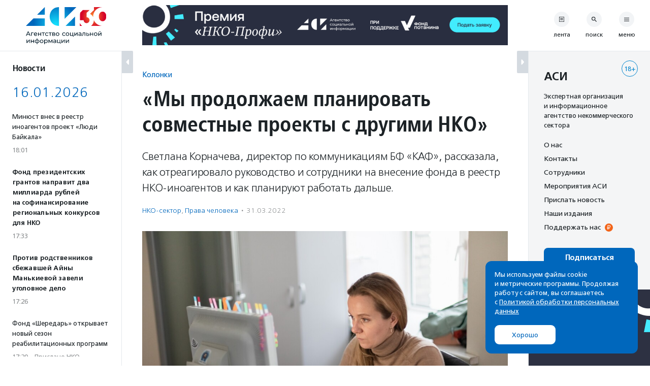

--- FILE ---
content_type: text/html; charset=UTF-8
request_url: https://asi.org.ru/2022/03/31/svetlana-kornacheva-caf/
body_size: 31406
content:
<!DOCTYPE html>
<html class="no-js" lang="ru-RU" prefix="article: http://ogp.me/ns/article#">
<head>
    <meta charset="UTF-8">
    <meta name="viewport" content="width=device-width, initial-scale=1">
    <meta name="HandheldFriendly" content="True">
    <link rel="profile" href="http://gmpg.org/xfn/11">
    <meta http-equiv="X-UA-Compatible" content="IE=edge" />

    <meta name='robots' content='index, follow, max-image-preview:large, max-snippet:-1, max-video-preview:-1' />
	<style>img:is([sizes="auto" i], [sizes^="auto," i]) { contain-intrinsic-size: 3000px 1500px }</style>
			<link rel="icon" href="https://asi.org.ru/wp-content/themes/asi-teplitsa/assets/img/favicon/favicon-32x32.png" sizes="32x32" />
		<link rel="icon" href="https://asi.org.ru/wp-content/themes/asi-teplitsa/assets/img/favicon/favicon-192x192.png" sizes="192x192" />
		<link rel="apple-touch-icon" href="https://asi.org.ru/wp-content/themes/asi-teplitsa/assets/img/favicon/favicon-180x180.png" />
		<meta name="msapplication-TileImage" content="https://asi.org.ru/wp-content/themes/asi-teplitsa/assets/img/favicon/favicon-270x270.png" />
		
	<!-- This site is optimized with the Yoast SEO plugin v26.2 - https://yoast.com/wordpress/plugins/seo/ -->
	<title>&quot;Мы продолжаем планировать совместные проекты с другими НКО&quot; - Агентство социальной информации</title>
	<meta name="description" content="Светлана Корначева, директор по коммуникациям БФ &quot;КАФ&quot;, рассказала, как отреагировало руководство и сотрудники на внесение фонда в реестр НКО-иноагентов и как планируют работать дальше." />
	<link rel="canonical" href="https://asi.org.ru/2022/03/31/svetlana-kornacheva-caf/" />
	<meta property="og:locale" content="ru_RU" />
	<meta property="og:type" content="article" />
	<meta property="og:title" content="&quot;Мы продолжаем планировать совместные проекты с другими НКО&quot; - Агентство социальной информации" />
	<meta property="og:description" content="Светлана Корначева, директор по коммуникациям БФ &quot;КАФ&quot;, рассказала, как отреагировало руководство и сотрудники на внесение фонда в реестр НКО-иноагентов и как планируют работать дальше." />
	<meta property="og:url" content="https://asi.org.ru/2022/03/31/svetlana-kornacheva-caf/" />
	<meta property="og:site_name" content="Агентство социальной информации" />
	<meta property="article:published_time" content="2022-03-31T14:47:00+00:00" />
	<meta property="article:modified_time" content="2022-06-27T14:12:31+00:00" />
	<meta property="og:image" content="https://asi.org.ru/wp-content/uploads/2022/03/svetlana-k.jpg" />
	<meta property="og:image:width" content="1024" />
	<meta property="og:image:height" content="682" />
	<meta property="og:image:type" content="image/jpeg" />
	<meta name="author" content="Елена Алмазова" />
	<meta name="twitter:card" content="summary_large_image" />
	<script type="application/ld+json" class="yoast-schema-graph">{"@context":"https://schema.org","@graph":[{"@type":"Article","@id":"https://asi.org.ru/2022/03/31/svetlana-kornacheva-caf/#article","isPartOf":{"@id":"https://asi.org.ru/2022/03/31/svetlana-kornacheva-caf/"},"author":{"name":"Елена Алмазова","@id":"https://asi.org.ru/#/schema/person/5dab9bcd7d47dde65777c87fd2addf9d"},"headline":"«Мы продолжаем планировать совместные проекты с&nbsp;другими НКО»","datePublished":"2022-03-31T14:47:00+00:00","dateModified":"2022-06-27T14:12:31+00:00","mainEntityOfPage":{"@id":"https://asi.org.ru/2022/03/31/svetlana-kornacheva-caf/"},"wordCount":336,"publisher":{"@id":"https://asi.org.ru/#organization"},"image":{"@id":"https://asi.org.ru/2022/03/31/svetlana-kornacheva-caf/#primaryimage"},"thumbnailUrl":"https://asi.org.ru/wp-content/uploads/2022/03/svetlana-k.jpg","keywords":["закон об \"иностранных агентах\"","иноагенты","Светлана Корначева"],"articleSection":["НКО-сектор","Права человека"],"inLanguage":"ru-RU"},{"@type":"WebPage","@id":"https://asi.org.ru/2022/03/31/svetlana-kornacheva-caf/","url":"https://asi.org.ru/2022/03/31/svetlana-kornacheva-caf/","name":"\"Мы продолжаем планировать совместные проекты с другими НКО\" - Агентство социальной информации","isPartOf":{"@id":"https://asi.org.ru/#website"},"primaryImageOfPage":{"@id":"https://asi.org.ru/2022/03/31/svetlana-kornacheva-caf/#primaryimage"},"image":{"@id":"https://asi.org.ru/2022/03/31/svetlana-kornacheva-caf/#primaryimage"},"thumbnailUrl":"https://asi.org.ru/wp-content/uploads/2022/03/svetlana-k.jpg","datePublished":"2022-03-31T14:47:00+00:00","dateModified":"2022-06-27T14:12:31+00:00","description":"Светлана Корначева, директор по коммуникациям БФ \"КАФ\", рассказала, как отреагировало руководство и сотрудники на внесение фонда в реестр НКО-иноагентов и как планируют работать дальше.","breadcrumb":{"@id":"https://asi.org.ru/2022/03/31/svetlana-kornacheva-caf/#breadcrumb"},"inLanguage":"ru-RU","potentialAction":[{"@type":"ReadAction","target":["https://asi.org.ru/2022/03/31/svetlana-kornacheva-caf/"]}]},{"@type":"ImageObject","inLanguage":"ru-RU","@id":"https://asi.org.ru/2022/03/31/svetlana-kornacheva-caf/#primaryimage","url":"https://asi.org.ru/wp-content/uploads/2022/03/svetlana-k.jpg","contentUrl":"https://asi.org.ru/wp-content/uploads/2022/03/svetlana-k.jpg","width":1024,"height":682,"caption":"Директор по коммуникациям БФ \"КАФ\" Светлана Корначева. Фото: Евгения Жуланова"},{"@type":"BreadcrumbList","@id":"https://asi.org.ru/2022/03/31/svetlana-kornacheva-caf/#breadcrumb","itemListElement":[{"@type":"ListItem","position":1,"name":"Главное меню","item":"https://asi.org.ru/"},{"@type":"ListItem","position":2,"name":"«Мы продолжаем планировать совместные проекты с&nbsp;другими НКО»"}]},{"@type":"WebSite","@id":"https://asi.org.ru/#website","url":"https://asi.org.ru/","name":"Агентство социальной информации","description":"Поддерживаем гражданские инициативы с 1994 года","publisher":{"@id":"https://asi.org.ru/#organization"},"alternateName":"АСИ","potentialAction":[{"@type":"SearchAction","target":{"@type":"EntryPoint","urlTemplate":"https://asi.org.ru/?s={search_term_string}"},"query-input":{"@type":"PropertyValueSpecification","valueRequired":true,"valueName":"search_term_string"}}],"inLanguage":"ru-RU"},{"@type":"Organization","@id":"https://asi.org.ru/#organization","name":"Агентство социальной информации","alternateName":"АСИ","url":"https://asi.org.ru/","logo":{"@type":"ImageObject","inLanguage":"ru-RU","@id":"https://asi.org.ru/#/schema/logo/image/","url":"https://asi.org.ru/wp-content/uploads/2023/02/about-logo.png","contentUrl":"https://asi.org.ru/wp-content/uploads/2023/02/about-logo.png","width":696,"height":696,"caption":"Агентство социальной информации"},"image":{"@id":"https://asi.org.ru/#/schema/logo/image/"}},{"@type":"Person","@id":"https://asi.org.ru/#/schema/person/5dab9bcd7d47dde65777c87fd2addf9d","name":"Елена Алмазова"}]}</script>
	<!-- / Yoast SEO plugin. -->


<link rel='stylesheet' id='wp-block-library-css' href='https://asi.org.ru/wp-includes/css/dist/block-library/style.min.css' type='text/css' media='all' />
<style id='classic-theme-styles-inline-css' type='text/css'>
/*! This file is auto-generated */
.wp-block-button__link{color:#fff;background-color:#32373c;border-radius:9999px;box-shadow:none;text-decoration:none;padding:calc(.667em + 2px) calc(1.333em + 2px);font-size:1.125em}.wp-block-file__button{background:#32373c;color:#fff;text-decoration:none}
</style>
<style id='global-styles-inline-css' type='text/css'>
:root{--wp--preset--aspect-ratio--square: 1;--wp--preset--aspect-ratio--4-3: 4/3;--wp--preset--aspect-ratio--3-4: 3/4;--wp--preset--aspect-ratio--3-2: 3/2;--wp--preset--aspect-ratio--2-3: 2/3;--wp--preset--aspect-ratio--16-9: 16/9;--wp--preset--aspect-ratio--9-16: 9/16;--wp--preset--color--black: #10181D;--wp--preset--color--cyan-bluish-gray: #abb8c3;--wp--preset--color--white: #FFFFFF;--wp--preset--color--pale-pink: #f78da7;--wp--preset--color--vivid-red: #cf2e2e;--wp--preset--color--luminous-vivid-orange: #ff6900;--wp--preset--color--luminous-vivid-amber: #fcb900;--wp--preset--color--light-green-cyan: #7bdcb5;--wp--preset--color--vivid-green-cyan: #00d084;--wp--preset--color--pale-cyan-blue: #8ed1fc;--wp--preset--color--vivid-cyan-blue: #0693e3;--wp--preset--color--vivid-purple: #9b51e0;--wp--preset--color--blue: #0067BC;--wp--preset--color--orange: #F26419;--wp--preset--color--crayola: #0586CD;--wp--preset--color--columbia: #D5F2FE;--wp--preset--color--babyblue: #91C7F2;--wp--preset--color--slate: #7A878E;--wp--preset--color--aliceblue: #E5E9ED;--wp--preset--color--battleship: #838686;--wp--preset--color--cultured: #F4F5F6;--wp--preset--color--gainsboro: #D4DAE0;--wp--preset--gradient--vivid-cyan-blue-to-vivid-purple: linear-gradient(135deg,rgba(6,147,227,1) 0%,rgb(155,81,224) 100%);--wp--preset--gradient--light-green-cyan-to-vivid-green-cyan: linear-gradient(135deg,rgb(122,220,180) 0%,rgb(0,208,130) 100%);--wp--preset--gradient--luminous-vivid-amber-to-luminous-vivid-orange: linear-gradient(135deg,rgba(252,185,0,1) 0%,rgba(255,105,0,1) 100%);--wp--preset--gradient--luminous-vivid-orange-to-vivid-red: linear-gradient(135deg,rgba(255,105,0,1) 0%,rgb(207,46,46) 100%);--wp--preset--gradient--very-light-gray-to-cyan-bluish-gray: linear-gradient(135deg,rgb(238,238,238) 0%,rgb(169,184,195) 100%);--wp--preset--gradient--cool-to-warm-spectrum: linear-gradient(135deg,rgb(74,234,220) 0%,rgb(151,120,209) 20%,rgb(207,42,186) 40%,rgb(238,44,130) 60%,rgb(251,105,98) 80%,rgb(254,248,76) 100%);--wp--preset--gradient--blush-light-purple: linear-gradient(135deg,rgb(255,206,236) 0%,rgb(152,150,240) 100%);--wp--preset--gradient--blush-bordeaux: linear-gradient(135deg,rgb(254,205,165) 0%,rgb(254,45,45) 50%,rgb(107,0,62) 100%);--wp--preset--gradient--luminous-dusk: linear-gradient(135deg,rgb(255,203,112) 0%,rgb(199,81,192) 50%,rgb(65,88,208) 100%);--wp--preset--gradient--pale-ocean: linear-gradient(135deg,rgb(255,245,203) 0%,rgb(182,227,212) 50%,rgb(51,167,181) 100%);--wp--preset--gradient--electric-grass: linear-gradient(135deg,rgb(202,248,128) 0%,rgb(113,206,126) 100%);--wp--preset--gradient--midnight: linear-gradient(135deg,rgb(2,3,129) 0%,rgb(40,116,252) 100%);--wp--preset--font-size--small: 13px;--wp--preset--font-size--medium: 21px;--wp--preset--font-size--large: 32px;--wp--preset--font-size--x-large: 42px;--wp--preset--font-size--normal: 16px;--wp--preset--spacing--20: 0.44rem;--wp--preset--spacing--30: 0.67rem;--wp--preset--spacing--40: 1rem;--wp--preset--spacing--50: 1.5rem;--wp--preset--spacing--60: 2.25rem;--wp--preset--spacing--70: 3.38rem;--wp--preset--spacing--80: 5.06rem;--wp--preset--shadow--natural: 6px 6px 9px rgba(0, 0, 0, 0.2);--wp--preset--shadow--deep: 12px 12px 50px rgba(0, 0, 0, 0.4);--wp--preset--shadow--sharp: 6px 6px 0px rgba(0, 0, 0, 0.2);--wp--preset--shadow--outlined: 6px 6px 0px -3px rgba(255, 255, 255, 1), 6px 6px rgba(0, 0, 0, 1);--wp--preset--shadow--crisp: 6px 6px 0px rgba(0, 0, 0, 1);}:where(.is-layout-flex){gap: 0.5em;}:where(.is-layout-grid){gap: 0.5em;}body .is-layout-flex{display: flex;}.is-layout-flex{flex-wrap: wrap;align-items: center;}.is-layout-flex > :is(*, div){margin: 0;}body .is-layout-grid{display: grid;}.is-layout-grid > :is(*, div){margin: 0;}:where(.wp-block-columns.is-layout-flex){gap: 2em;}:where(.wp-block-columns.is-layout-grid){gap: 2em;}:where(.wp-block-post-template.is-layout-flex){gap: 1.25em;}:where(.wp-block-post-template.is-layout-grid){gap: 1.25em;}.has-black-color{color: var(--wp--preset--color--black) !important;}.has-cyan-bluish-gray-color{color: var(--wp--preset--color--cyan-bluish-gray) !important;}.has-white-color{color: var(--wp--preset--color--white) !important;}.has-pale-pink-color{color: var(--wp--preset--color--pale-pink) !important;}.has-vivid-red-color{color: var(--wp--preset--color--vivid-red) !important;}.has-luminous-vivid-orange-color{color: var(--wp--preset--color--luminous-vivid-orange) !important;}.has-luminous-vivid-amber-color{color: var(--wp--preset--color--luminous-vivid-amber) !important;}.has-light-green-cyan-color{color: var(--wp--preset--color--light-green-cyan) !important;}.has-vivid-green-cyan-color{color: var(--wp--preset--color--vivid-green-cyan) !important;}.has-pale-cyan-blue-color{color: var(--wp--preset--color--pale-cyan-blue) !important;}.has-vivid-cyan-blue-color{color: var(--wp--preset--color--vivid-cyan-blue) !important;}.has-vivid-purple-color{color: var(--wp--preset--color--vivid-purple) !important;}.has-black-background-color{background-color: var(--wp--preset--color--black) !important;}.has-cyan-bluish-gray-background-color{background-color: var(--wp--preset--color--cyan-bluish-gray) !important;}.has-white-background-color{background-color: var(--wp--preset--color--white) !important;}.has-pale-pink-background-color{background-color: var(--wp--preset--color--pale-pink) !important;}.has-vivid-red-background-color{background-color: var(--wp--preset--color--vivid-red) !important;}.has-luminous-vivid-orange-background-color{background-color: var(--wp--preset--color--luminous-vivid-orange) !important;}.has-luminous-vivid-amber-background-color{background-color: var(--wp--preset--color--luminous-vivid-amber) !important;}.has-light-green-cyan-background-color{background-color: var(--wp--preset--color--light-green-cyan) !important;}.has-vivid-green-cyan-background-color{background-color: var(--wp--preset--color--vivid-green-cyan) !important;}.has-pale-cyan-blue-background-color{background-color: var(--wp--preset--color--pale-cyan-blue) !important;}.has-vivid-cyan-blue-background-color{background-color: var(--wp--preset--color--vivid-cyan-blue) !important;}.has-vivid-purple-background-color{background-color: var(--wp--preset--color--vivid-purple) !important;}.has-black-border-color{border-color: var(--wp--preset--color--black) !important;}.has-cyan-bluish-gray-border-color{border-color: var(--wp--preset--color--cyan-bluish-gray) !important;}.has-white-border-color{border-color: var(--wp--preset--color--white) !important;}.has-pale-pink-border-color{border-color: var(--wp--preset--color--pale-pink) !important;}.has-vivid-red-border-color{border-color: var(--wp--preset--color--vivid-red) !important;}.has-luminous-vivid-orange-border-color{border-color: var(--wp--preset--color--luminous-vivid-orange) !important;}.has-luminous-vivid-amber-border-color{border-color: var(--wp--preset--color--luminous-vivid-amber) !important;}.has-light-green-cyan-border-color{border-color: var(--wp--preset--color--light-green-cyan) !important;}.has-vivid-green-cyan-border-color{border-color: var(--wp--preset--color--vivid-green-cyan) !important;}.has-pale-cyan-blue-border-color{border-color: var(--wp--preset--color--pale-cyan-blue) !important;}.has-vivid-cyan-blue-border-color{border-color: var(--wp--preset--color--vivid-cyan-blue) !important;}.has-vivid-purple-border-color{border-color: var(--wp--preset--color--vivid-purple) !important;}.has-vivid-cyan-blue-to-vivid-purple-gradient-background{background: var(--wp--preset--gradient--vivid-cyan-blue-to-vivid-purple) !important;}.has-light-green-cyan-to-vivid-green-cyan-gradient-background{background: var(--wp--preset--gradient--light-green-cyan-to-vivid-green-cyan) !important;}.has-luminous-vivid-amber-to-luminous-vivid-orange-gradient-background{background: var(--wp--preset--gradient--luminous-vivid-amber-to-luminous-vivid-orange) !important;}.has-luminous-vivid-orange-to-vivid-red-gradient-background{background: var(--wp--preset--gradient--luminous-vivid-orange-to-vivid-red) !important;}.has-very-light-gray-to-cyan-bluish-gray-gradient-background{background: var(--wp--preset--gradient--very-light-gray-to-cyan-bluish-gray) !important;}.has-cool-to-warm-spectrum-gradient-background{background: var(--wp--preset--gradient--cool-to-warm-spectrum) !important;}.has-blush-light-purple-gradient-background{background: var(--wp--preset--gradient--blush-light-purple) !important;}.has-blush-bordeaux-gradient-background{background: var(--wp--preset--gradient--blush-bordeaux) !important;}.has-luminous-dusk-gradient-background{background: var(--wp--preset--gradient--luminous-dusk) !important;}.has-pale-ocean-gradient-background{background: var(--wp--preset--gradient--pale-ocean) !important;}.has-electric-grass-gradient-background{background: var(--wp--preset--gradient--electric-grass) !important;}.has-midnight-gradient-background{background: var(--wp--preset--gradient--midnight) !important;}.has-small-font-size{font-size: var(--wp--preset--font-size--small) !important;}.has-medium-font-size{font-size: var(--wp--preset--font-size--medium) !important;}.has-large-font-size{font-size: var(--wp--preset--font-size--large) !important;}.has-x-large-font-size{font-size: var(--wp--preset--font-size--x-large) !important;}
:where(.wp-block-post-template.is-layout-flex){gap: 1.25em;}:where(.wp-block-post-template.is-layout-grid){gap: 1.25em;}
:where(.wp-block-columns.is-layout-flex){gap: 2em;}:where(.wp-block-columns.is-layout-grid){gap: 2em;}
:root :where(.wp-block-pullquote){font-size: 1.5em;line-height: 1.6;}
</style>
<link rel='stylesheet' id='messg-design-css' href='https://asi.org.ru/wp-content/themes/asi-teplitsa/assets/rev/bundle-v4-9313b299c5.css' type='text/css' media='all' />
<link rel="alternate" title="oEmbed (JSON)" type="application/json+oembed" href="https://asi.org.ru/wp-json/oembed/1.0/embed?url=https%3A%2F%2Fasi.org.ru%2F2022%2F03%2F31%2Fsvetlana-kornacheva-caf%2F" />
<link rel="alternate" title="oEmbed (XML)" type="text/xml+oembed" href="https://asi.org.ru/wp-json/oembed/1.0/embed?url=https%3A%2F%2Fasi.org.ru%2F2022%2F03%2F31%2Fsvetlana-kornacheva-caf%2F&#038;format=xml" />

                <script>
                    document.documentElement.classList.add("leyka-js");
                </script>
                <style>
                    :root {
                        --color-main: 		#1db318;
                        --color-main-dark: 	#1aa316;
                        --color-main-light: #acebaa;
                    }
                </style>

                <script>document.documentElement.className += " js";</script>
		<script>document.documentElement.className = document.documentElement.className.replace("no-js","js");</script>
			<style type="text/css" id="wp-custom-css">
			.wp-block-heading {
	margin-bottom: 1em;
}

.smi-note__text a {
	color: inherit;
}

.about__logo .asi-logo-30-mobile {
	display: none;
}		</style>
		</head>
<body
    x-data="{locked:false}"
    @body-lock.window="locked=true"
    @body-unlock.window="locked=false"
    :class="{
        'is-locked': locked || $store.layoutParts.bodyLocked(),
        'is-supernav': $store.layoutParts.bodySupernav(),
        'left-close': !$store.layoutParts.left,
        'right-close': !$store.layoutParts.right,
    }"
    id="top" class="wp-singular post-template-default single single-post postid-778984 single-format-standard wp-embed-responsive wp-theme-asi-teplitsa">
<a
    class="skip-link screen-reader-text"
    href="#content">Перейти к содержанию</a>

<div
    x-data="{}"
    :class="{'has-supernav': $store.layoutParts.supernav || $store.layoutParts.searchmodal }"
    class="the-site"><div class="layout">

<div
    x-data="{}"
    :class="{
        'is-mobile-open': $store.layoutParts.left_mobile,
        'is-mobile-closed': !$store.layoutParts.left_mobile,
        'under-sticky': $store.layoutParts.sticky_mobile
    }"
    class="layout__left"><script>
function leftColumn() {
	return  {

		toggle: function( e ) {
			this.$store.layoutParts.left = !this.$store.layoutParts.left;

			if( this.$store.layoutParts.left ) {
				// remove cookie
				docCookies.removeItem('left_close', "/" );
			}
			else {
				// add cookie
				docCookies.setItem('left_close', 1, null, "/");
			}
		},

		isCompactVisible: function() {
			
			if(this.$store.layoutParts.isMobileLayout()) {
				return false;
			}

			if(this.$store.layoutParts.left) {
				return false;
			}

			return true;
		},

		isFullpartVisible: function() {

			if(this.$store.layoutParts.isMobileLayout()) {
				return true;
			}

			if(!this.$store.layoutParts.left) {
				return false;
			}
			
			return true;
		},
	}
}
</script>
<div
	x-data="leftColumn"
	:class="$store.layoutParts.left ? 'is-open' : 'is-closed'"
	class="side-column side-column--left">

	<div class="side-column__header">
		<div class="site-branding">
			<a href="https://asi.org.ru/" class="site-branding__link">
					<img src="https://asi.org.ru/wp-content/themes/asi-teplitsa/assets/img/asi-logo-30-vertical.svg" class="asi-logo-30-desktop" alt="Агентство социальной информации">
	<img src="https://asi.org.ru/wp-content/themes/asi-teplitsa/assets/img/asi-logo-30.svg" class="asi-logo-30-mobile" alt="Агентство социальной информации">
				</a>
		</div>
	</div>

	<div class="side-column__content side-roll side-roll--left">
		<div class="side-roll__trigger">
			<button
				@click.prevent="toggle"
				class="column-trigger column-trigger--left">
				<svg class='svg-icon icon-triangle-left'><use xlink:href='https://asi.org.ru/wp-content/themes/asi-teplitsa/assets/rev/svg-0812d9b2d0.svg#icon-triangle-left' /></svg></button>
		</div>

		<div
			x-show="isCompactVisible"
			x-cloak
			class="side-roll__compact side-compact">

			<div class="side-compact__title side_feed">
				<div class="title-as-label">
					Новости				</div>
			</div>
		</div>

		<div
			x-show="isFullpartVisible"
			x-transition
			class="side-roll__content left-roll left-roll--side_feed">
			
			<div class="left-roll__frame">
				<div class="left-roll__title">
					Новости				</div>

				<div class="left-roll__frame-content left-frame">
					<div class="left-scroll">
													<div class='shortnews'><div class='shortnews__date'>16.01.2026</div><div class='shortnews__item'>    <article class="news-compact">
        <a href="https://asi.org.ru/news/2026/01/16/minyust-vnes-v-reestr-inoagentov-izdanie-lyudi-bajkala/" class="news-compact__link card-link">
                    <div class="news-compact__title">
            Минюст внес в реестр иноагентов проект «Люди Байкала»        </div>
                        <div class="news-compact__meta">
            <div class='metalist card'><span class='0 order-1'>18:01</span></div>        </div>
            </a>
    </article>
    </div><div class='shortnews__item'>    <article class="news-compact news-compact--important">
        <a href="https://asi.org.ru/news/2026/01/16/fond-prezidentskih-grantov-napravit-2-mlrd-rublej-na-regionalnye-konkursy-dlya-nko/" class="news-compact__link card-link">
                    <div class="news-compact__title">
            Фонд президентских грантов направит два миллиарда рублей на софинансирование региональных конкурсов для НКО        </div>
                        <div class="news-compact__meta">
            <div class='metalist card'><span class='0 order-1'>17:33</span></div>        </div>
            </a>
    </article>
    </div><div class='shortnews__item'>    <article class="news-compact news-compact--important">
        <a href="https://asi.org.ru/news/2026/01/16/protiv-rodstvennikov-sbezhavshej-ajny-mankievoj-zaveli-ugolovnoe-delo/" class="news-compact__link card-link">
                    <div class="news-compact__title">
            Против родственников сбежавшей Айны Манькиевой завели уголовное дело        </div>
                        <div class="news-compact__meta">
            <div class='metalist card'><span class='0 order-1'>17:26</span></div>        </div>
            </a>
    </article>
    </div><div class='shortnews__item'>    <article class="news-compact">
        <a href="https://asi.org.ru/report/2026/01/16/fond-sheredar-obyavil-o-starte-reabilitaczionnyh-programm/" class="news-compact__link card-link">
                    <div class="news-compact__title">
            Фонд «Шередарь» открывает новый сезон  реабилитационных программ        </div>
                        <div class="news-compact__meta">
            <div class='metalist card'><span class='0 order-1'>17:20</span><span class='sep'>&middot;</span><span class='1 order-2'>Прислано НКО</span></div>        </div>
            </a>
    </article>
    </div><div class='shortnews__item'>    <article class="news-compact">
        <a href="https://asi.org.ru/report/2026/01/16/vyshla-seriya-podkastov-o-biznes-podhode-v-blagotvoritelnosti-i-ekologii/" class="news-compact__link card-link">
                    <div class="news-compact__title">
            Вышла серия подкастов о бизнес-подходе в благотворительности и экологии        </div>
                        <div class="news-compact__meta">
            <div class='metalist card'><span class='0 order-1'>16:24</span><span class='sep'>&middot;</span><span class='1 order-2'>Прислано НКО</span></div>        </div>
            </a>
    </article>
    </div><div class='shortnews__item'>    <article class="news-compact news-compact--important">
        <a href="https://asi.org.ru/news/2026/01/16/dopolnitelnye-punkty-obogreva-dlya-bezdomnyh-lyudej-otkroyutsya-v-moskve/" class="news-compact__link card-link">
                    <div class="news-compact__title">
            Дополнительные пункты обогрева для бездомных людей откроются в Москве        </div>
                        <div class="news-compact__meta">
            <div class='metalist card'><span class='0 order-1'>16:19</span></div>        </div>
            </a>
    </article>
    </div><div class='shortnews__banner'>	<div
		x-data="targaItem('left_top')"
		x-cloak
		x-show="visible"
		x-transition
		:class="{ 
			'targa--left_top': visible, 
			'targa--hidden': !visible, 
			'targa--hidden-on-desktop': hide_on_desktop, 
			'targa--hidden-on-mobile': hide_on_mobile 
		}"
		class="targa">
			<a :href="link" class="targa__link" target="_blank" rel="noopener,nofollow">
				<img :src="src" :alt="title" class="common">
				<template x-if="mobile">
					<img :src="mobile" :alt="title" class="mobile">
				</template>
			</a>
		</div>
	</div><div class='shortnews__item'>    <article class="news-compact">
        <a href="https://asi.org.ru/news/2026/01/16/v-rossii-startuet-proekt-alfa-uchitel-dlya-pedagogov-rabotayushhih-s-travmirovannymi-detmi/" class="news-compact__link card-link">
                    <div class="news-compact__title">
            В России стартует проект подготовки учителей для работы с детьми с травмирующим опытом        </div>
                        <div class="news-compact__meta">
            <div class='metalist card'><span class='0 order-1'>15:24</span></div>        </div>
            </a>
    </article>
    </div><div class='shortnews__item'>    <article class="news-compact">
        <a href="https://asi.org.ru/report/2026/01/16/bo/" class="news-compact__link card-link">
                    <div class="news-compact__title">
            «Больничные клоуны» открывают отделение в Туле        </div>
                        <div class="news-compact__meta">
            <div class='metalist card'><span class='0 order-1'>15:15</span><span class='sep'>&middot;</span><span class='1 order-2'>Прислано НКО</span></div>        </div>
            </a>
    </article>
    </div><div class='shortnews__item'>    <article class="news-compact">
        <a href="https://asi.org.ru/report/2026/01/16/fond-doroga-zhizni-otkryl-goryachuyu-liniyu-pomoshhi-detyam-v-moskovskih-bolniczah/" class="news-compact__link card-link">
                    <div class="news-compact__title">
            Фонд «Дорога жизни» открыл горячую линию помощи детям в московских больницах        </div>
                        <div class="news-compact__meta">
            <div class='metalist card'><span class='0 order-1'>12:50</span><span class='sep'>&middot;</span><span class='1 order-2'>Прислано НКО</span></div>        </div>
            </a>
    </article>
    </div><div class='shortnews__item'>    <article class="news-compact news-compact--important">
        <a href="https://asi.org.ru/news/2026/01/16/kazhdyj-pyatyj-rebenok-pobedivshij-rak-stalkivaetsya-s-travlej-v-shkole-issledovanie/" class="news-compact__link card-link">
                    <div class="news-compact__title">
            Каждый пятый ребенок с онкодиагнозом сталкивается с травлей в школе — исследование        </div>
                        <div class="news-compact__meta">
            <div class='metalist card'><span class='0 order-1'>12:37</span></div>        </div>
            </a>
    </article>
    </div><div class='shortnews__item'>    <article class="news-compact">
        <a href="https://asi.org.ru/report/2026/01/16/v-tveri-nagradili-luchshie-kluby-molodyh-semej/" class="news-compact__link card-link">
                    <div class="news-compact__title">
            В Твери наградили лучшие клубы молодых семей        </div>
                        <div class="news-compact__meta">
            <div class='metalist card'><span class='0 order-1'>11:45</span><span class='sep'>&middot;</span><span class='1 order-2'>Прислано НКО</span></div>        </div>
            </a>
    </article>
    </div><div class='shortnews__item'>    <article class="news-compact">
        <a href="https://asi.org.ru/report/2026/01/16/zavershaetsya-blagotvoritelnaya-akcziya-poezd-miloserdiya/" class="news-compact__link card-link">
                    <div class="news-compact__title">
            Завершается благотворительная акция «Поезд милосердия»         </div>
                        <div class="news-compact__meta">
            <div class='metalist card'><span class='0 order-1'>10:32</span><span class='sep'>&middot;</span><span class='1 order-2'>Прислано НКО</span></div>        </div>
            </a>
    </article>
    </div><div class='shortnews__date'>15.01.2026</div><div class='shortnews__item'>    <article class="news-compact news-compact--important">
        <a href="https://asi.org.ru/news/2026/01/15/fond-prezidentskih-grantov-podderzhit-1-469-so-nko/" class="news-compact__link card-link">
                    <div class="news-compact__title">
            Фонд президентских грантов поддержит 1469 СО НКО        </div>
                        <div class="news-compact__meta">
            <div class='metalist card'><span class='0 order-1'>18:15</span></div>        </div>
            </a>
    </article>
    </div><div class='shortnews__item'>    <article class="news-compact">
        <a href="https://asi.org.ru/report/2026/01/15/v-kazani-obyavlena-blagotvoritelnaya-akcziya-100-podkov-schastya/" class="news-compact__link card-link">
                    <div class="news-compact__title">
            В Казани объявлена благотворительная акция «100 подков счастья»        </div>
                        <div class="news-compact__meta">
            <div class='metalist card'><span class='0 order-1'>17:45</span><span class='sep'>&middot;</span><span class='1 order-2'>Прислано НКО</span></div>        </div>
            </a>
    </article>
    </div><div class='shortnews__item'>    <article class="news-compact">
        <a href="https://asi.org.ru/news/2026/01/15/dobrofon-sobral-35-mln-rublej-na-pomoshh-podopechnym-fondov/" class="news-compact__link card-link">
                    <div class="news-compact__title">
            ДоброFON собрал 3,5 млн рублей на помощь подопечным фондов        </div>
                        <div class="news-compact__meta">
            <div class='metalist card'><span class='0 order-1'>17:16</span></div>        </div>
            </a>
    </article>
    </div><div class='shortnews__banner'>	<div
		x-data="targaItem('left_bottom')"
		x-cloak
		x-show="visible"
		x-transition
		:class="{ 
			'targa--left_bottom': visible, 
			'targa--hidden': !visible, 
			'targa--hidden-on-desktop': hide_on_desktop, 
			'targa--hidden-on-mobile': hide_on_mobile 
		}"
		class="targa">
			<a :href="link" class="targa__link" target="_blank" rel="noopener,nofollow">
				<img :src="src" :alt="title" class="common">
				<template x-if="mobile">
					<img :src="mobile" :alt="title" class="mobile">
				</template>
			</a>
		</div>
	</div><div class='shortnews__item'>    <article class="news-compact">
        <a href="https://asi.org.ru/news/2026/01/15/otkryt-nabor-na-besplatnyi-onlain-kurs-znanie-sila-zashhita-prav-paczientov/" class="news-compact__link card-link">
                    <div class="news-compact__title">
            Открыт набор на бесплатный онлайн-курс «Знание — сила. Защита прав пациентов»        </div>
                        <div class="news-compact__meta">
            <div class='metalist card'><span class='0 order-1'>16:53</span></div>        </div>
            </a>
    </article>
    </div><div class='shortnews__item'>    <article class="news-compact">
        <a href="https://asi.org.ru/news/2026/01/15/fond-zashhitnikov-prirody-i-assocziacziya-rabotnikov-zapovednogo-dela-obyavili-o-konkurse-dlya-oopt/" class="news-compact__link card-link">
                    <div class="news-compact__title">
            Фонд защитников природы и Ассоциация работников заповедного дела объявили о конкурсе для ООПТ        </div>
                        <div class="news-compact__meta">
            <div class='metalist card'><span class='0 order-1'>16:48</span></div>        </div>
            </a>
    </article>
    </div><div class='shortnews__item'>    <article class="news-compact">
        <a href="https://asi.org.ru/report/2026/01/15/pervuyu-blagotvoritelnuyu-premiyu-planeta-detstva-vruchili-v-voronezhe/" class="news-compact__link card-link">
                    <div class="news-compact__title">
            Первую благотворительную премию «Планета детства» вручили в Воронеже        </div>
                        <div class="news-compact__meta">
            <div class='metalist card'><span class='0 order-1'>16:30</span><span class='sep'>&middot;</span><span class='1 order-2'>Прислано НКО</span></div>        </div>
            </a>
    </article>
    </div><div class='shortnews__item'>    <article class="news-compact news-compact--important">
        <a href="https://asi.org.ru/news/2026/01/15/pravozashhitniki-prizvali-ne-vydavat-bezhavshuyu-ot-rodstvennikov-ajnu-mankievu/" class="news-compact__link card-link">
                    <div class="news-compact__title">
            Правозащитники призвали не выдавать ингушской полиции бежавшую от родственников 21-летнюю Айну Манькиеву        </div>
                        <div class="news-compact__meta">
            <div class='metalist card'><span class='0 order-1'>16:22</span></div>        </div>
            </a>
    </article>
    </div><div class='shortnews__item'>    <article class="news-compact">
        <a href="https://asi.org.ru/news/2026/01/15/rossiyane-pozhertvovali-detyam-summu-ekvivalentnuyu-stoimosti-386-litrov-alkogolya/" class="news-compact__link card-link">
                    <div class="news-compact__title">
            Россияне в Новый год пожертвовали детям сумму, эквивалентную стоимости 386 литров алкоголя        </div>
                        <div class="news-compact__meta">
            <div class='metalist card'><span class='0 order-1'>15:20</span></div>        </div>
            </a>
    </article>
    </div><div class='shortnews__item'>    <article class="news-compact news-compact--important">
        <a href="https://asi.org.ru/news/2026/01/15/zaderzhan-direktor-naczionalnogo-parka-kurshskaya-kosa/" class="news-compact__link card-link">
                    <div class="news-compact__title">
            Задержан директор национального парка «Куршская коса»        </div>
                        <div class="news-compact__meta">
            <div class='metalist card'><span class='0 order-1'>13:53</span></div>        </div>
            </a>
    </article>
    </div><div class='shortnews__item'>    <article class="news-compact">
        <a href="https://asi.org.ru/report/2026/01/15/v-ishime-obedinili-shahmaty-basketbol-i-tvorchestvo-dlya-razvitiya-detej/" class="news-compact__link card-link">
                    <div class="news-compact__title">
            В Ишиме объединили шахматы, баскетбол и творчество для развития детей        </div>
                        <div class="news-compact__meta">
            <div class='metalist card'><span class='0 order-1'>12:50</span><span class='sep'>&middot;</span><span class='1 order-2'>Прислано НКО</span></div>        </div>
            </a>
    </article>
    </div><div class='shortnews__item'>    <article class="news-compact">
        <a href="https://asi.org.ru/news/2026/01/15/fond-timchenko-predstavil-kejsy-pobeditelej-svoih-grantovyh-konkursov/" class="news-compact__link card-link">
                    <div class="news-compact__title">
            Фонд Тимченко представил кейсы победителей своих грантовых конкурсов        </div>
                        <div class="news-compact__meta">
            <div class='metalist card'><span class='0 order-1'>11:59</span></div>        </div>
            </a>
    </article>
    </div><div class='shortnews__item'>    <article class="news-compact">
        <a href="https://asi.org.ru/report/2026/01/15/ufimskaya-tvorcheskaya-masterskaya-svet-priglashaet-volonterov/" class="news-compact__link card-link">
                    <div class="news-compact__title">
            Уфимская творческая мастерская «Свет» приглашает волонтеров        </div>
                        <div class="news-compact__meta">
            <div class='metalist card'><span class='0 order-1'>11:45</span><span class='sep'>&middot;</span><span class='1 order-2'>Прислано НКО</span></div>        </div>
            </a>
    </article>
    </div><div class='shortnews__item'>    <article class="news-compact">
        <a href="https://asi.org.ru/report/2026/01/15/vyshel-film-vashi-lesa-rastut-o-desyati-godah-lesovosstanovleniya-na-baikale/" class="news-compact__link card-link">
                    <div class="news-compact__title">
            Вышел фильм «Ваши леса растут» о 10 годах лесовосстановления на Байкале        </div>
                        <div class="news-compact__meta">
            <div class='metalist card'><span class='0 order-1'>10:32</span><span class='sep'>&middot;</span><span class='1 order-2'>Прислано НКО</span></div>        </div>
            </a>
    </article>
    </div><div class='shortnews__date'>14.01.2026</div><div class='shortnews__item'>    <article class="news-compact">
        <a href="https://asi.org.ru/news/2026/01/14/poyavilsya-pervyi-sait-sozdannyi-po-programme-besplatnoi-czifrovizaczii-dlya-nko-karelii/" class="news-compact__link card-link">
                    <div class="news-compact__title">
            Появился первый сайт, созданный по программе бесплатной цифровизации для НКО Карелии        </div>
                        <div class="news-compact__meta">
            <div class='metalist card'><span class='0 order-1'>18:26</span></div>        </div>
            </a>
    </article>
    </div><div class='shortnews__item'>    <article class="news-compact">
        <a href="https://asi.org.ru/report/2026/01/14/uchenye-nashli-na-altae-novye-mesta-obitaniya-redkih-vidov/" class="news-compact__link card-link">
                    <div class="news-compact__title">
            Ученые нашли в Алтайском крае новые ареалы редких видов растений и животных        </div>
                        <div class="news-compact__meta">
            <div class='metalist card'><span class='0 order-1'>17:45</span><span class='sep'>&middot;</span><span class='1 order-2'>Прислано НКО</span></div>        </div>
            </a>
    </article>
    </div><div class='shortnews__item'>    <article class="news-compact">
        <a href="https://asi.org.ru/news/2026/01/14/v-rossii-hotyat-zakrepit-poryadok-predostavleniya-svidanii-v-sizo/" class="news-compact__link card-link">
                    <div class="news-compact__title">
            В России хотят закрепить порядок предоставления свиданий в СИЗО        </div>
                        <div class="news-compact__meta">
            <div class='metalist card'><span class='0 order-1'>17:15</span></div>        </div>
            </a>
    </article>
    </div><div class='shortnews__item'>    <article class="news-compact news-compact--important">
        <a href="https://asi.org.ru/news/2026/01/14/v-moskve-sostoitsya-konferencziya-czennost-kazhdogo-sistemnyj-podhod-k-soprovozhdeniyu-semi/" class="news-compact__link card-link">
                    <div class="news-compact__title">
            Открыта регистрация на конференцию «Ценность каждого: системный подход к сопровождению семьи»        </div>
                        <div class="news-compact__meta">
            <div class='metalist card'><span class='0 order-1'>17:10</span></div>        </div>
            </a>
    </article>
    </div><div class='shortnews__item'>    <article class="news-compact news-compact--important">
        <a href="https://asi.org.ru/news/2026/01/14/v-rossii-proidet-den-zimuyushhih-pticz/" class="news-compact__link card-link">
                    <div class="news-compact__title">
            В России пройдет День зимующих птиц        </div>
                        <div class="news-compact__meta">
            <div class='metalist card'><span class='0 order-1'>15:27</span></div>        </div>
            </a>
    </article>
    </div><div class='shortnews__all'><a href='https://asi.org.ru/ngonews/' class=''>Все новости</a></div></div>											</div>
				</div>
			</div>

		</div><!-- /.left-roll -->

	</div><!-- /.side-column__content -->

</div><!-- /.side-column -->
</div>

<div id="content" class="layout__center">

    <script>
    function mobileHeader() {
        return {
            supernavHeight: 0,
            sticky: false,
            headerHeight: 113,
            navHeight: 38,
            stickyLimit: 113,

            init: function() {
                this.stickyUpdate();
            },

            onResize: function() {
                this.stickyUpdate(); 
            },

            onScroll: function() {
                this.stickyUpdate();
            },

            stickyUpdate: function() {
                const st = parseInt(this.getscrollTop());

                if ( st >= this.stickyLimit ) {
                    this.sticky = true;
                    this.$store.layoutParts.sticky_mobile = true;
                }
                else {
                    this.sticky = false;
                    this.$store.layoutParts.sticky_mobile = false;
                }
            },

            getscrollTop() {
                return document.documentElement.scrollTop || document.body.scrollTop;
            },

            toggleLeft: function( ev ) {

                this.$store.layoutParts.left_mobile = !this.$store.layoutParts.left_mobile;

                if( this.$store.layoutParts.left_mobile  ) {
                    // close other panels 
                    this.$store.layoutParts.right_mobile = false;
                    this.$store.layoutParts.supernav_mobile = false;
                    this.$store.layoutParts.searchmodal = false;
                }
            },

            toggleRight: function( ev ) {

                this.$store.layoutParts.right_mobile = !this.$store.layoutParts.right_mobile;

                if( this.$store.layoutParts.right_mobile  ) {
                    // close other panels 
                    this.$store.layoutParts.left_mobile = false;
                    this.$store.layoutParts.supernav_mobile = false;
                    this.$store.layoutParts.searchmodal = false;
                }
            },
            
            toggleMenu: function( ev ) {
                this.$store.layoutParts.supernav_mobile = !this.$store.layoutParts.supernav_mobile;

                if( this.$store.layoutParts.supernav_mobile  ) {
                    // close other panels 
                    this.$store.layoutParts.left_mobile = false;
                    this.$store.layoutParts.right_mobile = false;
                    this.$store.layoutParts.searchmodal = false;
                }
            },

            toggleSearch: function( ev ) {
                this.$store.layoutParts.searchmodal = !this.$store.layoutParts.searchmodal;

                if( this.$store.layoutParts.searchmodal  ) {
                    // close other panels 
                    this.$store.layoutParts.supernav_mobile  = false;
                    this.$store.layoutParts.left_mobile = false;
                    this.$store.layoutParts.right_mobile = false;
                }
            }
        }
    }
</script>
<div
    x-data="mobileHeader()"
    @resize.window="onResize"
    @scroll.window="onScroll"
    id="js-mobile-header"
    :class="{'sticky': sticky}"
    class="mobile-header">

    <div class="mobile-header__logo">
        <div class="site-branding">
            <a href="https://asi.org.ru/" class="site-branding__link">
                	<img src="https://asi.org.ru/wp-content/themes/asi-teplitsa/assets/img/asi-logo-30-vertical.svg" class="asi-logo-30-desktop" alt="Агентство социальной информации">
	<img src="https://asi.org.ru/wp-content/themes/asi-teplitsa/assets/img/asi-logo-30.svg" class="asi-logo-30-mobile" alt="Агентство социальной информации">
	            </a>
        </div>
    </div>

    <div class="mobile-header__nav js-nav-panel">

        <div class="mobile-header__trigger">
            <a
                @click.prevent="toggleLeft($event)"
                :class="{'is-active ': $store.layoutParts.left_mobile}"
                href="#" class="mobile-nav-trigger">
                <span class="label">Новости</span>
                <span class="icon">
                    <svg class='svg-icon icon-dot'><use xlink:href='https://asi.org.ru/wp-content/themes/asi-teplitsa/assets/rev/svg-0812d9b2d0.svg#icon-dot' /></svg>                    <svg class='svg-icon icon-close-round'><use xlink:href='https://asi.org.ru/wp-content/themes/asi-teplitsa/assets/rev/svg-0812d9b2d0.svg#icon-close-round' /></svg>                </span>
            </a>
        </div>

        <div class="mobile-header__trigger">
            <a
                @click.prevent="toggleRight($event)"
                :class="{'is-active ': $store.layoutParts.right_mobile}"
                href="#" class="mobile-nav-trigger">
                <span class="label">Сервисы</span>
                <span class="icon">
                    <svg class='svg-icon icon-gear-light'><use xlink:href='https://asi.org.ru/wp-content/themes/asi-teplitsa/assets/rev/svg-0812d9b2d0.svg#icon-gear-light' /></svg>                    <svg class='svg-icon icon-close-round'><use xlink:href='https://asi.org.ru/wp-content/themes/asi-teplitsa/assets/rev/svg-0812d9b2d0.svg#icon-close-round' /></svg>                </span>
            </a>
        </div>

        <div class="mobile-header__trigger">
           <a
                @click.prevent="toggleSearch($event)"
                :class="{'is-active ': $store.layoutParts.searchmodal}"
                href="#" class="mobile-nav-trigger">
               <span class="label">Поиск</span>
                <span class="icon">
                    <svg class='svg-icon icon-search-alt'><use xlink:href='https://asi.org.ru/wp-content/themes/asi-teplitsa/assets/rev/svg-0812d9b2d0.svg#icon-search-alt' /></svg>                    <svg class='svg-icon icon-close-round'><use xlink:href='https://asi.org.ru/wp-content/themes/asi-teplitsa/assets/rev/svg-0812d9b2d0.svg#icon-close-round' /></svg>                </span>
           </a>
        </div>

        <div class="mobile-header__trigger">
           <a
                @click.prevent="toggleMenu($event)"
                :class="{'is-active ': $store.layoutParts.supernav_mobile}"
                href="#" class="mobile-nav-trigger">
               <span class="label">Меню</span>
                <span class="icon">
                    <svg class='svg-icon icon-menu-light'><use xlink:href='https://asi.org.ru/wp-content/themes/asi-teplitsa/assets/rev/svg-0812d9b2d0.svg#icon-menu-light' /></svg>                    <svg class='svg-icon icon-close-round'><use xlink:href='https://asi.org.ru/wp-content/themes/asi-teplitsa/assets/rev/svg-0812d9b2d0.svg#icon-close-round' /></svg>                </span>
           </a>
        </div>
        
    </div><!-- /js-nav-panel -->

</div>

    <div class="center-column">
        <div class="center-column__age"><div class="age-badge">18+</div>
	</div>
        <div class="center-column__header">	<div
		x-data="targaItem('top')"
		x-cloak
		x-show="visible"
		x-transition
		:class="{ 
			'targa--top': visible, 
			'targa--hidden': !visible, 
			'targa--hidden-on-desktop': hide_on_desktop, 
			'targa--hidden-on-mobile': hide_on_mobile 
		}"
		class="targa">
			<a :href="link" class="targa__link" target="_blank" rel="noopener,nofollow">
				<img :src="src" :alt="title" class="common">
				<template x-if="mobile">
					<img :src="mobile" :alt="title" class="mobile">
				</template>
			</a>
		</div>
	</div>

<div class="center-column__content">

<article class="article">

    <header class="article__header article-header has-thumbnail">

        <div class="article-header__crumb">
            <a href='https://asi.org.ru/columns/'>Колонки</a>        </div>

        <div class="article-header__title">
            <h1 class="article-title">
                «Мы продолжаем планировать совместные проекты с другими НКО»            </h1>
        </div>
    
        <div class="article-header__lead">
            <p>Светлана Корначева, директор по коммуникациям БФ &#171;КАФ&#187;, рассказала, как отреагировало руководство и сотрудники на внесение фонда в реестр НКО-иноагентов и как планируют работать дальше.</p>
        </div>

        <div class="article-header__meta">
            <div class='metalist single'><span class='topics order-1'><a href='https://asi.org.ru/topic/important-ngo/nonprofit/'>НКО-сектор</a>, <a href='https://asi.org.ru/topic/people-charity/human-rights/'>Права человека</a></span><span class='sep'>&middot;</span><span class='date order-2'>31.03.2022</span></div>        </div>

    </header>

            <div class="article__preview">
            <figure class='thumbnail-with-caption'><img width="784" height="522" src="https://asi.org.ru/wp-content/uploads/2022/03/svetlana-k.jpg" class="attachment-large size-large" alt="" decoding="async" fetchpriority="high" srcset="https://asi.org.ru/wp-content/uploads/2022/03/svetlana-k.jpg 1024w, https://asi.org.ru/wp-content/uploads/2022/03/svetlana-k-640x426.jpg 640w, https://asi.org.ru/wp-content/uploads/2022/03/svetlana-k-768x512.jpg 768w" sizes="(max-width: 784px) 100vw, 784px" /><figcaption>Директор по коммуникациям БФ "КАФ" Светлана Корначева. Фото: Евгения Жуланова</figcaption></figure>        </div>
    
    <div class="article__content article-content">

        <div class="the-content">
            
<p><em>24 марта 2022 года стало известно, что Благотворительный фонд развития филантропии «КАФ» внесен Министерством юстиции в реестр НКО, выполняющих функции иностранного агента. </em></p>



<p><em>В настоящее время руководство и сотрудники вместе с юристами изучают, что изменится в связи с этим статусом, и ждут от Министерства юстиции подробных разъяснений. Однако на сегодняшний момент известно, что БФ «КАФ» останется в реестре социально ориентированных НКО (СО НКО) Министерства экономического развития РФ и продолжит свою работу по программам в обычном режиме. О стратегии дальнейшей работы фонда рассказывает<strong> Светлана Корначева,</strong> директор по коммуникациям фонда «КАФ».</em></p>



<p>Благотворительный фонд развития филантропии «КАФ» &#8212; большая инфраструктурная организация. У фонда много программ и проектов, и нам предстоит очень много дополнительной административной работы в связи с новым статусом. </p>



<p>Прежде всего сейчас мы связываемся с донорами, партнерами и нашими грантополучателями, информируем их о статусе, вместе ищем решения. Мы готовы к диалогу лично и онлайн. Мы проинформировали грантополучателей и разъяснили им все возможные сложности, которые могут возникнуть. Но продолжаем полноценно работать, как и прежде.</p>



<p>В настоящий момент вместе с командой юристов фонда изучаем требования к организациям, внесенным в реестр иностранных агентов. Для начала необходимо разобраться с отчетностью и маркировкой.&nbsp;&nbsp;&nbsp;</p>



<blockquote class="wp-block-quote is-layout-flow wp-block-quote-is-layout-flow"><p>Говоря о взаимопомощи среди НКО, хочется отметить, что после того, как новость о внесении &#171;КАФ&#187; в реестр иноагентов появилась в СМИ, мы сразу почувствовали поддержку сектора. Нам и сейчас, спустя почти неделю, продолжают звонить, писать в мессенджеры, кто-то приходит в гости, мы общаемся в профессиональных сообществах, продолжаем планировать совместные проекты с другими НКО. Это очень бодрит команду и придает сил. Огромное спасибо всем! </p></blockquote>


<div id="" class="m-block-readmore format-column">
    <div class="readmore readmore--column">

        <a href="https://asi.org.ru/2018/10/02/dokazatelnaya-blagotvoritelnost/" class="readmore__link">
                            <div class="readmore__preview">
                    <img decoding="async" width="400" height="260" src="https://asi.org.ru/wp-content/uploads/2018/10/asi-chertok_zamyslov-017-400x260.jpg" class="attachment-post-thumbnail size-post-thumbnail" alt="" />                </div>
                <div class="readmore__title">
                    Доказательная благотворительность                </div>
                <div class="readmore__more">
                    <span class="readmore__more-text">Подробнее</span>
                    <span class="readmore__more-icon"><svg class='svg-icon icon-next'><use xlink:href='https://asi.org.ru/wp-content/themes/asi-teplitsa/assets/rev/svg-0812d9b2d0.svg#icon-next' /></svg></span>
                </div>
                    </a>

    </div>
</div>



<p>Среди наших программ нет каких-то важных или второстепенных, на данный момент все из них продолжают работу.</p>



<blockquote class="wp-block-quote is-style-large is-layout-flow wp-block-quote-is-layout-flow"><p>Еще до попадания в реестр в связи с кризисом мы внесли изменения в некоторые программы, больше внимания уделяем оказанию гуманитарной помощи, организовали марафон на Благо.ру с НКО, которые помогают беженцам.&nbsp;</p></blockquote>



<p>Мы изучаем опыт других организаций и консультируемся с юристами по данному вопросу.&nbsp;Мы консультируемся с коллегами, у которых уже есть подобный опыт, и нам готовы помогать.&nbsp;</p>


<div id="" class="m-block-selectedtext">
    <div class="selectedtext selectedtext--color"> 
        <div class="selectedtext__text"><p>Благотворительный фонд развития филантропии «КАФ» работает в России с 1991 года. </p>
<p>Фонд занимается развитием культуры благотворительности, повышением качества и доступности социальной, медицинской и психологической помощи, помогает сообществам, поддерживающим культуру, науку, образование, спорт.</p>
</div>
    </div>
</div>



<p><em>Записала Елена Алмазова</em></p>



<p class="has-semi-gray-background-color has-background">Материал подготовлен по проекту «НКО-координаты». Проект реализуется Агентством социальной информации при поддержке Фонда президентских грантов.</p>
                    </div>
    </div>

    <footer class="article__footer article-footer">

        
        <div class="article-footer__sharing">
            <div class="sharing">
    <ul class="sharing__buttons">
            <li class="sharing__item vk"><a href="https://vk.com/share.php?url=https%3A%2F%2Fasi.org.ru%2F2022%2F03%2F31%2Fsvetlana-kornacheva-caf%2F&title=%C2%AB%D0%9C%D1%8B+%D0%BF%D1%80%D0%BE%D0%B4%D0%BE%D0%BB%D0%B6%D0%B0%D0%B5%D0%BC+%D0%BF%D0%BB%D0%B0%D0%BD%D0%B8%D1%80%D0%BE%D0%B2%D0%B0%D1%82%D1%8C+%D1%81%D0%BE%D0%B2%D0%BC%D0%B5%D1%81%D1%82%D0%BD%D1%8B%D0%B5+%D0%BF%D1%80%D0%BE%D0%B5%D0%BA%D1%82%D1%8B+%D1%81%C2%A0%D0%B4%D1%80%D1%83%D0%B3%D0%B8%D0%BC%D0%B8+%D0%9D%D0%9A%D0%9E%C2%BB" target="_blank"><svg class='svg-icon icon-vk'><use xlink:href='https://asi.org.ru/wp-content/themes/asi-teplitsa/assets/rev/svg-0812d9b2d0.svg#icon-vk' /></svg></a></li>
            <li class="sharing__item twitter"><a href="https://twitter.com/intent/tweet?url=https%3A%2F%2Fasi.org.ru%2F2022%2F03%2F31%2Fsvetlana-kornacheva-caf%2F&text=%C2%AB%D0%9C%D1%8B+%D0%BF%D1%80%D0%BE%D0%B4%D0%BE%D0%BB%D0%B6%D0%B0%D0%B5%D0%BC+%D0%BF%D0%BB%D0%B0%D0%BD%D0%B8%D1%80%D0%BE%D0%B2%D0%B0%D1%82%D1%8C+%D1%81%D0%BE%D0%B2%D0%BC%D0%B5%D1%81%D1%82%D0%BD%D1%8B%D0%B5+%D0%BF%D1%80%D0%BE%D0%B5%D0%BA%D1%82%D1%8B+%D1%81%C2%A0%D0%B4%D1%80%D1%83%D0%B3%D0%B8%D0%BC%D0%B8+%D0%9D%D0%9A%D0%9E%C2%BB" target="_blank"><svg class='svg-icon icon-twitter'><use xlink:href='https://asi.org.ru/wp-content/themes/asi-teplitsa/assets/rev/svg-0812d9b2d0.svg#icon-twitter' /></svg></a></li>
            <li class="sharing__item telegram"><a href="https://t.me/share?url=https%3A%2F%2Fasi.org.ru%2F2022%2F03%2F31%2Fsvetlana-kornacheva-caf%2F&text=%C2%AB%D0%9C%D1%8B+%D0%BF%D1%80%D0%BE%D0%B4%D0%BE%D0%BB%D0%B6%D0%B0%D0%B5%D0%BC+%D0%BF%D0%BB%D0%B0%D0%BD%D0%B8%D1%80%D0%BE%D0%B2%D0%B0%D1%82%D1%8C+%D1%81%D0%BE%D0%B2%D0%BC%D0%B5%D1%81%D1%82%D0%BD%D1%8B%D0%B5+%D0%BF%D1%80%D0%BE%D0%B5%D0%BA%D1%82%D1%8B+%D1%81%C2%A0%D0%B4%D1%80%D1%83%D0%B3%D0%B8%D0%BC%D0%B8+%D0%9D%D0%9A%D0%9E%C2%BB" target="_blank"><svg class='svg-icon icon-telegram'><use xlink:href='https://asi.org.ru/wp-content/themes/asi-teplitsa/assets/rev/svg-0812d9b2d0.svg#icon-telegram' /></svg></a></li>
            <li class="sharing__item ok"><a href="https://connect.ok.ru/offer?url=https%3A%2F%2Fasi.org.ru%2F2022%2F03%2F31%2Fsvetlana-kornacheva-caf%2F&title=%C2%AB%D0%9C%D1%8B+%D0%BF%D1%80%D0%BE%D0%B4%D0%BE%D0%BB%D0%B6%D0%B0%D0%B5%D0%BC+%D0%BF%D0%BB%D0%B0%D0%BD%D0%B8%D1%80%D0%BE%D0%B2%D0%B0%D1%82%D1%8C+%D1%81%D0%BE%D0%B2%D0%BC%D0%B5%D1%81%D1%82%D0%BD%D1%8B%D0%B5+%D0%BF%D1%80%D0%BE%D0%B5%D0%BA%D1%82%D1%8B+%D1%81%C2%A0%D0%B4%D1%80%D1%83%D0%B3%D0%B8%D0%BC%D0%B8+%D0%9D%D0%9A%D0%9E%C2%BB" target="_blank"><svg class='svg-icon icon-ok'><use xlink:href='https://asi.org.ru/wp-content/themes/asi-teplitsa/assets/rev/svg-0812d9b2d0.svg#icon-ok' /></svg></a></li>
            <li class="sharing__item mail"><a href="mailto:?subject=%C2%AB%D0%9C%D1%8B+%D0%BF%D1%80%D0%BE%D0%B4%D0%BE%D0%BB%D0%B6%D0%B0%D0%B5%D0%BC+%D0%BF%D0%BB%D0%B0%D0%BD%D0%B8%D1%80%D0%BE%D0%B2%D0%B0%D1%82%D1%8C+%D1%81%D0%BE%D0%B2%D0%BC%D0%B5%D1%81%D1%82%D0%BD%D1%8B%D0%B5+%D0%BF%D1%80%D0%BE%D0%B5%D0%BA%D1%82%D1%8B+%D1%81%C2%A0%D0%B4%D1%80%D1%83%D0%B3%D0%B8%D0%BC%D0%B8+%D0%9D%D0%9A%D0%9E%C2%BB&body=Возможно, это будет полезно https%3A%2F%2Fasi.org.ru%2F2022%2F03%2F31%2Fsvetlana-kornacheva-caf%2F" target="_blank"><svg class='svg-icon icon-mail'><use xlink:href='https://asi.org.ru/wp-content/themes/asi-teplitsa/assets/rev/svg-0812d9b2d0.svg#icon-mail' /></svg></a></li>
        </ul>
</div>
        </div>

                    <div class="article-footer__cta">
                        <div class="cta-block format-a color-white">

            <div class="cta-block__bg">
                <svg class='svg-icon icon-letter-a'><use xlink:href='https://asi.org.ru/wp-content/themes/asi-teplitsa/assets/rev/svg-0812d9b2d0.svg#icon-letter-a' /></svg>            </div>

            <div class="cta-block__content">
                        <div class="cta-block__title">
            Поддержите работу АСИ!        </div>
                            <div class="cta-block__text">
            <p>Мы работаем, чтобы у вас была актуальная информация и полезные материалы по любому вопросу в благотворительности. Вместе мы этого достигнем</p>
        </div>
                            <div class="cta-block__action">
            <a
                href="https://asi.org.ru/campaign/support-agency/"
                class='cta-block__button'>Внести вклад</a>
        </div>
                </div>
        </div>
                </div>
            
                    <div class="article-footer__metas article-metas">

                                    <div class="article-metas__section regions">
                        	<div class="item-regions">
					<span class="item-regions__icon"><svg class='svg-icon icon-marker'><use xlink:href='https://asi.org.ru/wp-content/themes/asi-teplitsa/assets/rev/svg-0812d9b2d0.svg#icon-marker' /></svg></span>
					<span class="item-regions__links"><a href='https://asi.org.ru/regions/moskva-moskva/'>Москва</a></span>
	</div>
	                    </div>
                
                                    <div class="article-metas__section tags">
                        <div class="meta-row">
                            <span class="meta-row__label">Теги:</span>
                            <span class="meta-row__value"><a href='https://asi.org.ru/tag/zakon-ob-inostrannyh-agentah/'>закон об&nbsp;«иностранных агентах»</a>, <a href='https://asi.org.ru/tag/inoagenty/'>иноагенты</a>, <a href='https://asi.org.ru/tag/svetlana-kornacheva/'>Светлана Корначева</a></span>
                        </div>
                    </div>
                
                                    <div class="article-metas__section ngos">
                        <div class="meta-row">
                            <span class="meta-row__label">НКО:</span>
                            <span class="meta-row__value"><a href='https://asi.org.ru/ngoprofile/kaf/'>Благотворительный фонд развития филантропии *</a></span>
                        </div>
                    </div>
                
                                    <div class="article-metas__section ngo-services">
                        		<div class="ngo-sblock embla-service">

			<div class="ngo-sblock__head">
				<div class="ngo-sblock__title">
					Узнайте больше в каталоге НКО				</div>
			</div>

			<div class="ngo-sblock__frame ">
						<article class="ngo-service">
			<a href="https://asi.org.ru/ngoprofile/kaf/" class='card-link ngo-service__link'>
						<div class="ngo-service__title">
			Благотворительный фонд развития филантропии *		</div>
						        <div class="ngo-service__description">
            <p><span class="label">Услуги:</span> Фонд проводит благотворительные программы в&nbsp;поддержку детей с&nbsp;сахарным диабетом и&nbsp;орфанными заболеваниями, помогает воспитанникам и&nbsp;выпускникам детских домов готовиться к&nbsp;самостоятельной жизни, содействует организации курсов мобильной, компьютерной, финансово-юридической грамотности…</p>        </div>
    				<span class="ngo-service__inner-link">Подробнее</span>
			</a>
		</article>
					</div>
		</div>
		                    </div>
                            </div>
            </footer>

</article>

<div class="related-video">
    <div class="related-video__title">Видео по теме</div>
    <div class="related-video__grid">
                    <div class="related-video__item">
                    <article class="card-media related-0">
        <a href="https://asi.org.ru/news/2016/02/26/117963/" class="card-media__link card-link">
                <div class="card-media__preview card-preview">
        <img width="400" height="260" src="https://asi.org.ru/wp-content/uploads/2014/09/3085345999_6fbe1315d8_b-400x260.jpg" class="attachment-post-thumbnail size-post-thumbnail" alt="" decoding="async" />        <div class="card-media__icon format-icon-play"><svg class='svg-icon icon-play'><use xlink:href='https://asi.org.ru/wp-content/themes/asi-teplitsa/assets/rev/svg-0812d9b2d0.svg#icon-play' /></svg></div>
    </div>
                        <div class="card-media__title">
            Пермский Молодежный «Мемориал» заявил о самоликвидации        </div>
            </a>
                <div class="card-media__meta">
            <div class='metalist card'><span class='date order-1'>26.02.2016</span><span class='sep'>&middot;</span><span class='topic order-2'><a href='https://asi.org.ru/topic/important-ngo/nonprofit/'>НКО-сектор</a></span></div>        </div>
        </article>
                </div>
                    <div class="related-video__item">
                    <article class="card-media related-1">
        <a href="https://asi.org.ru/news/2016/02/24/117689/" class="card-media__link card-link">
            
		<div class="card-media__preview card-preview">
			<div class="img-placeholder"></div>
			<div class="card-media__icon format-icon-play"><svg class='svg-icon icon-play'><use xlink:href='https://asi.org.ru/wp-content/themes/asi-teplitsa/assets/rev/svg-0812d9b2d0.svg#icon-play' /></svg></div>
   		</div>

		                    <div class="card-media__title">
            «Байкальская экологическая волна» собирает средства на выплату штрафа        </div>
            </a>
                <div class="card-media__meta">
            <div class='metalist card'><span class='date order-1'>24.02.2016</span><span class='sep'>&middot;</span><span class='topic order-2'><a href='https://asi.org.ru/topic/important-ngo/nonprofit/'>НКО-сектор</a></span></div>        </div>
        </article>
                </div>
                    <div class="related-video__item">
                    <article class="card-media related-2">
        <a href="https://asi.org.ru/news/2016/02/04/115368/" class="card-media__link card-link">
            
		<div class="card-media__preview card-preview">
			<div class="img-placeholder"></div>
			<div class="card-media__icon format-icon-play"><svg class='svg-icon icon-play'><use xlink:href='https://asi.org.ru/wp-content/themes/asi-teplitsa/assets/rev/svg-0812d9b2d0.svg#icon-play' /></svg></div>
   		</div>

		                    <div class="card-media__title">
            Минюст признал «иностранным агентом» «Петербургскую эгиду»        </div>
            </a>
                <div class="card-media__meta">
            <div class='metalist card'><span class='date order-1'>04.02.2016</span><span class='sep'>&middot;</span><span class='topic order-2'><a href='https://asi.org.ru/topic/important-ngo/nonprofit/'>НКО-сектор</a></span></div>        </div>
        </article>
                </div>
            </div>
</div>


<div class="related-posts">
    <div class="related-posts__title">
        Рекомендуем    </div>
    <div class="related-posts__grid">
                    <div class="related-posts__item">
                    <article class="card-regular general no-preview">

        
        <div class="card-regular__body">
            <a href="https://asi.org.ru/news/2026/01/16/minyust-vnes-v-reestr-inoagentov-izdanie-lyudi-bajkala/" class="card-regular__link card-link">
                        <div class="card-regular__title">
            Минюст внес в реестр иноагентов проект «Люди Байкала»        </div>
                            <div class="card-regular__description">
            Кроме того, в&nbsp;реестр внесли один медиапроект и&nbsp;еще пять человек.        </div>
                </a>
        </div>

                <div class="card-regular__meta">
            <div class='metalist card'><span class='format order-1'><a href='https://asi.org.ru/ngonews/'>Новости</a></span><span class='sep'>&middot;</span><span class='date order-2'>16.01.2026</span><span class='sep'>&middot;</span><span class='topic order-3'><a href='https://asi.org.ru/topic/people-charity/human-rights/'>Права человека</a></span></div>        </div>
        </article>
                </div>
                    <div class="related-posts__item">
                    <article class="card-regular general no-preview">

        
        <div class="card-regular__body">
            <a href="https://asi.org.ru/news/2025/11/28/nezhelatelnoe-izdanie-doxa-vnesli-v-reestr-inoagentov/" class="card-regular__link card-link">
                        <div class="card-regular__title">
            Издание DOXA* внесли в реестр иноагентов        </div>
                            <div class="card-regular__description">
            Минюст внес в&nbsp;реестр иноагентов интернет-журнал DOXA (признанный нежелательной организацией) и&nbsp;еще четырех людей.        </div>
                </a>
        </div>

                <div class="card-regular__meta">
            <div class='metalist card'><span class='format order-1'><a href='https://asi.org.ru/ngonews/'>Новости</a></span><span class='sep'>&middot;</span><span class='date order-2'>28.11.2025</span><span class='sep'>&middot;</span><span class='topic order-3'><a href='https://asi.org.ru/topic/people-charity/human-rights/'>Права человека</a></span></div>        </div>
        </article>
                </div>
                    <div class="related-posts__item">
                    <article class="card-regular general no-preview">

        
        <div class="card-regular__body">
            <a href="https://asi.org.ru/news/2025/11/21/minyust-vnes-v-reestr-inoagentov-antidiskriminaczionnyj-czentr-memorial/" class="card-regular__link card-link">
                        <div class="card-regular__title">
            Минюст внес в реестр иноагентов Антидискриминационный центр «Мемориал»        </div>
                            <div class="card-regular__description">
            Также в&nbsp;реестр внесли три физических лица и&nbsp;одно интернет-издание.        </div>
                </a>
        </div>

                <div class="card-regular__meta">
            <div class='metalist card'><span class='format order-1'><a href='https://asi.org.ru/ngonews/'>Новости</a></span><span class='sep'>&middot;</span><span class='date order-2'>21.11.2025</span><span class='sep'>&middot;</span><span class='topic order-3'><a href='https://asi.org.ru/topic/people-charity/human-rights/'>Права человека</a></span></div>        </div>
        </article>
                </div>
                    <div class="related-posts__item">
                    <article class="card-regular general no-preview">

        
        <div class="card-regular__body">
            <a href="https://asi.org.ru/event/2025/11/19/onlajn-vstrecha-chto-znachat-statusy-inoagenta-i-nezhelatelnoj-organizaczii/" class="card-regular__link card-link">
                        <div class="card-regular__title">
            Онлайн-встреча «Что значат статусы иноагента и нежелательной организации»        </div>
                            <div class="card-regular__description">
            «Что значат статусы иноагента и&nbsp;нежелательной организации» – седьмая встреча цикла, посвященного 30-летию некоммерческого законодательства в&nbsp;России.        </div>
                </a>
        </div>

                <div class="card-regular__meta">
            <div class='metalist card'><span class='format order-1'><a href='https://asi.org.ru/events/'>Анонсы</a></span><span class='sep'>&middot;</span><span class='date order-2'>19.11.2025</span><span class='sep'>&middot;</span><span class='topic order-3'><a href='https://asi.org.ru/topic/important-ngo/nonprofit/'>НКО-сектор</a></span></div>        </div>
        </article>
                </div>
            </div>
</div>

</div>

</div><!-- .center-column-->
<footer class="site-footer">

	<div class="site-footer__banners"><div class="partners-gallery">
	<div class="partners-gallery__grid">
			<div class="partners-gallery__item">
			    <article class="targa-logo">
        <a
            href="https://www.fondpotanin.ru/activity/effectivephilanthropy/"
            target="_blank" rel="noopener"
            class="targa-logo__link card-link">

                    <div class="targa-logo__preview card-preview"><img width="440" height="121" src="https://asi.org.ru/wp-content/uploads/2022/01/bfvp-logo-440-px.png" class="attachment-full size-full" alt="" decoding="async" loading="lazy" /></div> 
                
        </a>
    </article>
    		</div>
			<div class="partners-gallery__item">
			    <article class="targa-logo">
        <a
            href="https://dobrayamoskva.ru"
            target="_blank" rel="noopener"
            class="targa-logo__link card-link">

                    <div class="targa-logo__preview card-preview"><img width="440" height="280" src="https://asi.org.ru/wp-content/uploads/2020/02/mdobr.png" class="attachment-full size-full" alt="" decoding="async" loading="lazy" /></div> 
                
        </a>
    </article>
    		</div>
			<div class="partners-gallery__item">
			    <article class="targa-logo">
        <a
            href="https://президентскиегранты.рф"
            target="_blank" rel="noopener"
            class="targa-logo__link card-link">

                    <div class="targa-logo__preview card-preview"><img width="440" height="280" src="https://asi.org.ru/wp-content/uploads/2018/01/fpg-1.png" class="attachment-full size-full" alt="" decoding="async" loading="lazy" /></div> 
                
        </a>
    </article>
    		</div>
		</div>
</div>
	</div>

		<div class="site-footer__nav footer-nav">
					<div class="footer-nav__column ">
				<div class="footer-nav__title">Об агентстве</div>
				<div class="footer-nav__menu">
				<ul id="menu-futer-1" class="footer-menu"><li id="menu-item-1069004" class="menu-item menu-item-type-post_type menu-item-object-page menu-item-1069004"><a href="https://asi.org.ru/about/">Об агентстве</a></li>
<li id="menu-item-144436" class="menu-item menu-item-type-post_type menu-item-object-page menu-item-144436"><a href="https://asi.org.ru/team/">Сотрудники</a></li>
<li id="menu-item-1069005" class="menu-item menu-item-type-post_type menu-item-object-page menu-item-1069005"><a href="https://asi.org.ru/editorial/">Редполитика</a></li>
<li id="menu-item-144437" class="menu-item menu-item-type-post_type menu-item-object-page menu-item-144437"><a href="https://asi.org.ru/contacts/">Контакты</a></li>
</ul><!-- messg-cached-nav-menu -->				</div>
			</div>
					<div class="footer-nav__column ">
				<div class="footer-nav__title">Услуги</div>
				<div class="footer-nav__menu">
				<ul id="menu-futer-2" class="footer-menu"><li id="menu-item-1069008" class="menu-item menu-item-type-post_type menu-item-object-page menu-item-1069008"><a href="https://asi.org.ru/notify/">Прислать материал</a></li>
<li id="menu-item-1069009" class="menu-item menu-item-type-post_type menu-item-object-page menu-item-1069009"><a href="https://asi.org.ru/partneram/">Партнерам</a></li>
<li id="menu-item-1069011" class="menu-item menu-item-type-custom menu-item-object-custom menu-item-1069011"><a href="https://www.asi.org.ru/agency/projects/">Портфолио</a></li>
</ul><!-- messg-cached-nav-menu -->				</div>
			</div>
					<div class="footer-nav__column ">
				<div class="footer-nav__title">Деятельность</div>
				<div class="footer-nav__menu">
				<ul id="menu-futer-3" class="footer-menu"><li id="menu-item-144442" class="menu-item menu-item-type-taxonomy menu-item-object-project_cat menu-item-144442"><a href="https://asi.org.ru/agency/publications/">Издания</a></li>
<li id="menu-item-1069012" class="menu-item menu-item-type-post_type menu-item-object-page menu-item-1069012"><a href="https://asi.org.ru/specials/">Спецпроекты</a></li>
<li id="menu-item-916815" class="menu-item menu-item-type-custom menu-item-object-custom menu-item-916815"><a href="https://www.asi.org.ru/topic/events-asi/">Мероприятия АСИ</a></li>
<li id="menu-item-144443" class="menu-item menu-item-type-taxonomy menu-item-object-project_cat menu-item-144443"><a href="https://asi.org.ru/agency/reports/">Отчеты</a></li>
</ul><!-- messg-cached-nav-menu -->				</div>
			</div>
					<div class="footer-nav__column ">
				<div class="footer-nav__title">Мы в соц.сетях</div>
				<div class="footer-nav__menu">
				<ul id="menu-futer-4" class="footer-menu"><li id="menu-item-144446" class="menu-item menu-item-type-custom menu-item-object-custom menu-item-144446"><a href="http://vk.com/asi_news">ВКонтакте</a></li>
<li id="menu-item-1069016" class="menu-item menu-item-type-custom menu-item-object-custom menu-item-1069016"><a href="https://dzen.ru/asi_news">Дзен</a></li>
<li id="menu-item-1069017" class="menu-item menu-item-type-custom menu-item-object-custom menu-item-1069017"><a href="https://t.me/asi_info">Телеграм</a></li>
<li id="menu-item-340933" class="menu-item menu-item-type-custom menu-item-object-custom menu-item-340933"><a href="https://ok.ru/asi.org.ru">Одноклассники</a></li>
<li id="menu-item-1251448" class="menu-item menu-item-type-custom menu-item-object-custom menu-item-1251448"><a href="https://rutube.ru/channel/45678025">Rutube</a></li>
<li id="menu-item-144448" class="menu-item menu-item-type-custom menu-item-object-custom menu-item-144448"><a href="http://www.youtube.com/channel/UCZh9tvByr7uQ8PqU2vmvVfw">YouTube</a></li>
<li id="menu-item-144447" class="menu-item menu-item-type-custom menu-item-object-custom menu-item-144447"><a href="https://x.com/ASI_Russia">X</a></li>
</ul><!-- messg-cached-nav-menu -->				</div>
			</div>
			</div>

	<div class="site-footer__credits">
		&copy; 2010&thinsp;&ndash;&thinsp; 2026. <a href="https://asi.org.ru/">Сетевое издание Агентство социальной информации</a>
		<br>Зарегистрировано Министерством РФ по делам печати, телерадиовещанию и средств массовых коммуникаций	</div>

	<div class="site-footer__bottom footer-bottom">
		<div class="footer-bottom__disclaimer">
			<div class="smi-note">
				<div class="smi-note__age"><div class="age-badge">18+</div>
	</div>
				<div class="smi-note__text">
					<p>Свидетельство о регистрации: серия Эл № 77-6747 от 27.01.2003 г.<br />
Учредитель: АНО «АСИ»<br />
Главный редактор: Васильева Екатерина Владимировна<br />
Контакты редакции: e-mail: <a href="mailto:news@asi.org.ru">news@asi.org.ru</a>,<br />
тел.: <a href="tel:+74957995563">(495) 799-55-63</a></p>
				</div>
			</div>
		</div>
		<div class="footer-bottom__credits">
			<div class="madeby"><div>
    <svg class='svg-icon icon-al'><use xlink:href='https://asi.org.ru/wp-content/themes/asi-teplitsa/assets/rev/svg-0812d9b2d0.svg#icon-al' /></svg></div>
</div>
		</div>
	</div>
		</footer>


</div><!-- /.layout__center -->

<div
	x-data="{}"
	:class="{
		'is-mobile-open': $store.layoutParts.right_mobile,
		'is-mobile-closed': !$store.layoutParts.right_mobile,
		'under-sticky': $store.layoutParts.sticky_mobile
	}"
	class="layout__right"><script>
function rightColumn() {
    return  {

        toggle: function( e ) {
            this.$store.layoutParts.right = !this.$store.layoutParts.right;
            if( this.$store.layoutParts.right ) {
                // remove cookie
                docCookies.removeItem('right_close', "/" );
            }
            else {
                // add cookie
                docCookies.setItem('right_close', 1, null, "/");
            }
        },

        isCompactVisible: function() {

            if(this.$store.layoutParts.isMobileLayout()) {
                return false;
            }

            if(this.$store.layoutParts.right) {
                return false;
            }

            return true;
        },

        isFullpartVisible: function() {

            if(this.$store.layoutParts.isMobileLayout()) {
                return true;
            }

            if(!this.$store.layoutParts.right) {
                return false;
            }
            
            return true;
        },

    }
}
</script>
<div
    x-data="rightColumn()"
    :class="$store.layoutParts.right ? 'is-open' : 'is-closed'"
    class="side-column side-column--right">

    <div class="side-column__header">
                <nav class="site-nav site-nav--horizontal">
            <div class="site-nav__item ">
                <a href="https://asi.org.ru/newswire/" class="iconic-link">
                    <div class="iconic-link__icon">
                        <svg class='svg-icon icon-news-wire'><use xlink:href='https://asi.org.ru/wp-content/themes/asi-teplitsa/assets/rev/svg-0812d9b2d0.svg#icon-news-wire' /></svg>                    </div>
                    <div class="iconic-link__name">Лента</div>
                </a>
            </div>
            <div class="site-nav__item ">
                <a
                    x-data="{}"
                    @click.prevent="$store.layoutParts.searchmodal = !$store.layoutParts.searchmodal; if($store.layoutParts.searchmodal) {$store.layoutParts.supernav = false}"
                    :class="$store.layoutParts.searchmodal ? 'is-open' : 'is-close'"
                    href="#"
                    class="iconic-link">
                    <div class="iconic-link__icon">
                        <svg class='svg-icon icon-search-alt'><use xlink:href='https://asi.org.ru/wp-content/themes/asi-teplitsa/assets/rev/svg-0812d9b2d0.svg#icon-search-alt' /></svg>                        <svg class='svg-icon icon-close'><use xlink:href='https://asi.org.ru/wp-content/themes/asi-teplitsa/assets/rev/svg-0812d9b2d0.svg#icon-close' /></svg>                    </div>
                    <div class="iconic-link__name">Поиск</div>
                </a>
            </div>
            <div class="site-nav__item ">
                <a
                    x-data="{}"
                    @click.prevent="$store.layoutParts.supernav = !$store.layoutParts.supernav; if($store.layoutParts.supernav) {$store.layoutParts.searchmodal = false}"
                    :class="$store.layoutParts.supernav ? 'is-open' : 'is-close'"
                    href="#"
                    class="iconic-link">
                    <div class="iconic-link__icon">
                        <svg class='svg-icon icon-menu-light'><use xlink:href='https://asi.org.ru/wp-content/themes/asi-teplitsa/assets/rev/svg-0812d9b2d0.svg#icon-menu-light' /></svg>                        <svg class='svg-icon icon-close'><use xlink:href='https://asi.org.ru/wp-content/themes/asi-teplitsa/assets/rev/svg-0812d9b2d0.svg#icon-close' /></svg>                    </div>
                    <div class="iconic-link__name">Меню</div>
                </a>
            </div>
                    </nav>    </div>

    <div class="side-column__content side-roll side-roll--right">

        <div class="side-roll__trigger">
            <button
                @click.prevent="toggle"
                class="column-trigger column-trigger--right">
                <svg class='svg-icon icon-triangle-right'><use xlink:href='https://asi.org.ru/wp-content/themes/asi-teplitsa/assets/rev/svg-0812d9b2d0.svg#icon-triangle-right' /></svg></button>
        </div>

        <div
            x-show="isCompactVisible"
            class="side-roll__compact side-compact">
            <div class="side-compact__nav">
                        <nav class="site-nav site-nav--vertical">
            <div class="site-nav__item ">
                <a href="https://asi.org.ru/newswire/" class="iconic-link">
                    <div class="iconic-link__icon">
                        <svg class='svg-icon icon-news-wire'><use xlink:href='https://asi.org.ru/wp-content/themes/asi-teplitsa/assets/rev/svg-0812d9b2d0.svg#icon-news-wire' /></svg>                    </div>
                    <div class="iconic-link__name">Лента</div>
                </a>
            </div>
            <div class="site-nav__item ">
                <a
                    x-data="{}"
                    @click.prevent="$store.layoutParts.searchmodal = !$store.layoutParts.searchmodal; if($store.layoutParts.searchmodal) {$store.layoutParts.supernav = false}"
                    :class="$store.layoutParts.searchmodal ? 'is-open' : 'is-close'"
                    href="#"
                    class="iconic-link">
                    <div class="iconic-link__icon">
                        <svg class='svg-icon icon-search-alt'><use xlink:href='https://asi.org.ru/wp-content/themes/asi-teplitsa/assets/rev/svg-0812d9b2d0.svg#icon-search-alt' /></svg>                        <svg class='svg-icon icon-close'><use xlink:href='https://asi.org.ru/wp-content/themes/asi-teplitsa/assets/rev/svg-0812d9b2d0.svg#icon-close' /></svg>                    </div>
                    <div class="iconic-link__name">Поиск</div>
                </a>
            </div>
            <div class="site-nav__item ">
                <a
                    x-data="{}"
                    @click.prevent="$store.layoutParts.supernav = !$store.layoutParts.supernav; if($store.layoutParts.supernav) {$store.layoutParts.searchmodal = false}"
                    :class="$store.layoutParts.supernav ? 'is-open' : 'is-close'"
                    href="#"
                    class="iconic-link">
                    <div class="iconic-link__icon">
                        <svg class='svg-icon icon-menu-light'><use xlink:href='https://asi.org.ru/wp-content/themes/asi-teplitsa/assets/rev/svg-0812d9b2d0.svg#icon-menu-light' /></svg>                        <svg class='svg-icon icon-close'><use xlink:href='https://asi.org.ru/wp-content/themes/asi-teplitsa/assets/rev/svg-0812d9b2d0.svg#icon-close' /></svg>                    </div>
                    <div class="iconic-link__name">Меню</div>
                </a>
            </div>
                            <div class="site-nav__item ">
                    <div class="age-badge">18+</div>
	                </div>
                    </nav>            </div>
        </div>

        <div
            x-show="isFullpartVisible"
            class="side-roll__content right-roll">
        <div class='right-roll__section section-1'><div class='stick'><div class='right-roll__age'><div class="age-badge">18+</div>
	</div>        <div class="side-block format-about">
                    <div class="side-block__title">
            АСИ        </div>
                        <div class="side-block__text">
            <p>Экспертная организация и информационное агентство некоммерческого сектора</p>
        </div>
                        <ul class="side-block__links">
                            <li><a href="https://asi.org.ru/about/">О нас</a></li>
                            <li><a href="https://asi.org.ru/contacts/">Контакты</a></li>
                            <li><a href="https://asi.org.ru/team/">Сотрудники</a></li>
                            <li><a href="https://asi.org.ru/topic/events-asi/">Мероприятия АСИ</a></li>
                            <li><a href="https://asi.org.ru/notify/">Прислать новость</a></li>
                            <li><a href="https://asi.org.ru/agency/publications/">Наши издания</a></li>
                            <li><a href="https://asi.org.ru/campaign/support-agency/">Поддержать нас</a></li>
                    </ul>
                        <div class="side-block__action">
            <a
                href="https://asi.org.ru/subscribe"
                class='side-block__button'>Подписаться</a>
        </div>
                        </div>
    	<div
		x-data="targaItem('right_top')"
		x-cloak
		x-show="visible"
		x-transition
		:class="{ 
			'targa--right_top': visible, 
			'targa--hidden': !visible, 
			'targa--hidden-on-desktop': hide_on_desktop, 
			'targa--hidden-on-mobile': hide_on_mobile 
		}"
		class="targa">
			<a :href="link" class="targa__link" target="_blank" rel="noopener,nofollow">
				<img :src="src" :alt="title" class="common">
				<template x-if="mobile">
					<img :src="mobile" :alt="title" class="mobile">
				</template>
			</a>
		</div>
	</div></div><div class='right-roll__section section-2'><div class='stick'>        <div class="side-block format-news">
                    <div class="side-block__title">
            Попасть в&nbsp;ленту        </div>
                        <div class="side-block__text">
            <p>Как попасть в новости АСИ? Пришлите материал о вашей организации, новость, пресс-релиз, анонс события.</p>
        </div>
                                    <div class="side-block__action">
            <a
                href="https://asi.org.ru/notify/"
                class='side-block__button'>Прислать новость</a>
        </div>
                        </div>
    </div></div><div class='right-roll__section section-3'><div class='stick'>        <div class="side-block format-subscribe">
                    <div class="side-block__title">
            Рассылка        </div>
                        <div class="side-block__text">
            <p>Cамые свежие новости, лучшие материалы в вашем почтовом ящике</p>
        </div>
                                    <div class="side-block__action">
            <a
                href="https://asi.org.ru/subscribe"
                class='side-block__button'>Подписаться</a>
        </div>
                        <div class="side-block__social">
            	<div
		x-data={modal:false}
		class="social-block">
		<ul class="social-block__buttons">
																		<li class="social-block__item vk">
									<a href="http://vk.com/asi_news" target="_blank" rel="noopener" class="social-link">
			<svg class='svg-icon icon-vk'><use xlink:href='https://asi.org.ru/wp-content/themes/asi-teplitsa/assets/rev/svg-0812d9b2d0.svg#icon-vk' /></svg>		</a>
		</li>
																																<li class="social-block__item zen">
									<a href="https://dzen.ru/asi_news" target="_blank" rel="noopener" class="social-link">
			<svg class='svg-icon icon-zen'><use xlink:href='https://asi.org.ru/wp-content/themes/asi-teplitsa/assets/rev/svg-0812d9b2d0.svg#icon-zen' /></svg>		</a>
		</li>
																																<li class="social-block__item telegram">
									<a href="https://tgclick.com/asi_info" target="_blank" rel="noopener" class="social-link">
			<svg class='svg-icon icon-telegram'><use xlink:href='https://asi.org.ru/wp-content/themes/asi-teplitsa/assets/rev/svg-0812d9b2d0.svg#icon-telegram' /></svg>		</a>
		</li>
																																<li class="social-block__item ok">
									<a href="https://ok.ru/asi.org.ru" target="_blank" rel="noopener" class="social-link">
			<svg class='svg-icon icon-ok'><use xlink:href='https://asi.org.ru/wp-content/themes/asi-teplitsa/assets/rev/svg-0812d9b2d0.svg#icon-ok' /></svg>		</a>
		</li>
																																<li class="social-block__item rutube">
									<a href="https://rutube.ru/channel/45678025/" target="_blank" rel="noopener" class="social-link">
			<svg class='svg-icon icon-rutube'><use xlink:href='https://asi.org.ru/wp-content/themes/asi-teplitsa/assets/rev/svg-0812d9b2d0.svg#icon-rutube' /></svg>		</a>
		</li>
																																		<div class="social-block__item more">
				<a 
					@click.prevent="modal=!modal"
					href="#"
					class="social-link"><svg class='svg-icon icon-more'><use xlink:href='https://asi.org.ru/wp-content/themes/asi-teplitsa/assets/rev/svg-0812d9b2d0.svg#icon-more' /></svg></a>
			</div>
		</ul>
		<div
			x-show="modal"
			x-transition
			x-cloak
			@click.outside="modal=!modal"
			class="social-block__more">
			<div class="social-block__more-close">
				<a
					@click.prevent="modal=!modal"
					href="#"><svg class='svg-icon icon-close'><use xlink:href='https://asi.org.ru/wp-content/themes/asi-teplitsa/assets/rev/svg-0812d9b2d0.svg#icon-close' /></svg></a>
			</div>
			<div class="social-block__more-links">
																	<a href="http://vk.com/asi_news" target="_blank" rel="noopener" class="social-named-link">
			ВКонтакте		</a>
																								<a href="https://dzen.ru/asi_news" target="_blank" rel="noopener" class="social-named-link">
			Яндекс.Дзен		</a>
																								<a href="https://tgclick.com/asi_info" target="_blank" rel="noopener" class="social-named-link">
			Telegram		</a>
																								<a href="https://ok.ru/asi.org.ru" target="_blank" rel="noopener" class="social-named-link">
			Одноклассники		</a>
																								<a href="https://rutube.ru/channel/45678025/" target="_blank" rel="noopener" class="social-named-link">
			Rutube		</a>
																								<a href="https://x.com/ASI_Russia" target="_blank" rel="noopener" class="social-named-link">
			X		</a>
																								<a href="https://www.youtube.com/c/AgencyforSocialInformation" target="_blank" rel="noopener" class="social-named-link">
			Youtube		</a>
														</div>
		</div>
	</div>
		        </div>
            </div>
    	<div
		x-data="targaItem('right_bottom')"
		x-cloak
		x-show="visible"
		x-transition
		:class="{ 
			'targa--right_bottom': visible, 
			'targa--hidden': !visible, 
			'targa--hidden-on-desktop': hide_on_desktop, 
			'targa--hidden-on-mobile': hide_on_mobile 
		}"
		class="targa">
			<a :href="link" class="targa__link" target="_blank" rel="noopener,nofollow">
				<img :src="src" :alt="title" class="common">
				<template x-if="mobile">
					<img :src="mobile" :alt="title" class="mobile">
				</template>
			</a>
		</div>
	</div></div>        </div>

    </div>

</div>
</div>

</div></div> <!-- /.layout /.the-site -->

	<div x-data="bottomBanners" class="mobile-bottom-banners">
				<script>

			function bannerSlider() {
				return {
					embla: null,
					next: true,
					prev: true,
					emblaOptions: {
						loop: true,
						align: 'start'
					},

					init: function() {

						this.embla = EmblaCarousel(
							this.$refs.viewport, 
							this.emblaOptions, 
							[
								EmblaCarouselAutoplay({ 
									'stopOnMouseEnter' : true, 
									'stopOnFocusIn'    : true
								}),
								EmblaCarouselFade()
							]
						);

						this.embla.on('select', () => {
							this.next = this.embla.canScrollNext()
							this.prev = this.embla.canScrollPrev()
						});

						this.embla.on('init', () => {
							this.next = this.embla.canScrollNext()
							this.prev = this.embla.canScrollPrev()
						});
					},
				}
			}
		</script>
				<div
			x-data="bannerSlider()"
			class="banner-slider embla-banner"
		>

			<div class="banner-slider__frame ">
				        <div class="embla-banner__viewport" x-ref="viewport">
            <div class="embla-banner__container">

                                    <div class="embla-banner__slide">
                        	<div
		x-data="targaItem('mobile_bottom1')"
		x-cloak
		x-show="visible"
		x-transition
		:class="{ 
			'targa--mobile_bottom1': visible, 
			'targa--hidden': !visible, 
			'targa--hidden-on-desktop': hide_on_desktop, 
			'targa--hidden-on-mobile': hide_on_mobile 
		}"
		class="targa">
			<a :href="link" class="targa__link" target="_blank" rel="noopener,nofollow">
				<img :src="src" :alt="title" class="common">
				<template x-if="mobile">
					<img :src="mobile" :alt="title" class="mobile">
				</template>
			</a>
		</div>
	                    </div>
                                    <div class="embla-banner__slide">
                        	<div
		x-data="targaItem('mobile_bottom2')"
		x-cloak
		x-show="visible"
		x-transition
		:class="{ 
			'targa--mobile_bottom2': visible, 
			'targa--hidden': !visible, 
			'targa--hidden-on-desktop': hide_on_desktop, 
			'targa--hidden-on-mobile': hide_on_mobile 
		}"
		class="targa">
			<a :href="link" class="targa__link" target="_blank" rel="noopener,nofollow">
				<img :src="src" :alt="title" class="common">
				<template x-if="mobile">
					<img :src="mobile" :alt="title" class="mobile">
				</template>
			</a>
		</div>
	                    </div>
                                    <div class="embla-banner__slide">
                        	<div
		x-data="targaItem('mobile_bottom3')"
		x-cloak
		x-show="visible"
		x-transition
		:class="{ 
			'targa--mobile_bottom3': visible, 
			'targa--hidden': !visible, 
			'targa--hidden-on-desktop': hide_on_desktop, 
			'targa--hidden-on-mobile': hide_on_mobile 
		}"
		class="targa">
			<a :href="link" class="targa__link" target="_blank" rel="noopener,nofollow">
				<img :src="src" :alt="title" class="common">
				<template x-if="mobile">
					<img :src="mobile" :alt="title" class="mobile">
				</template>
			</a>
		</div>
	                    </div>
                                    <div class="embla-banner__slide">
                        	<div
		x-data="targaItem('mobile_bottom4')"
		x-cloak
		x-show="visible"
		x-transition
		:class="{ 
			'targa--mobile_bottom4': visible, 
			'targa--hidden': !visible, 
			'targa--hidden-on-desktop': hide_on_desktop, 
			'targa--hidden-on-mobile': hide_on_mobile 
		}"
		class="targa">
			<a :href="link" class="targa__link" target="_blank" rel="noopener,nofollow">
				<img :src="src" :alt="title" class="common">
				<template x-if="mobile">
					<img :src="mobile" :alt="title" class="mobile">
				</template>
			</a>
		</div>
	                    </div>
                
            </div>
        </div>
    			</div>

		</div>
		
		<div x-bind="close" class="mobile-bottom-banners__close">
			<svg class='svg-icon icon-close'><use xlink:href='https://asi.org.ru/wp-content/themes/asi-teplitsa/assets/rev/svg-0812d9b2d0.svg#icon-close' /></svg>		</div>
	</div>

<!-- store -->
<script>
	document.addEventListener('alpine:init', () => {
		Alpine.store('layoutParts', {
			left: true,
			right: true,
			supernav: false,
			searchmodal: false,
			left_mobile: false,
			right_mobile: false,
			supernav_mobile: false,
			sticky_mobile: false,
			mobile_limit: 1120,
			window_width: 0,

			init() {

				const _ = this;
				
				window.addEventListener("resize", function(){_.handleResize();});

				_.handleResize();

				if( docCookies.hasItem('left_close') ) {
					_.left = false;
				}
				if( docCookies.hasItem('right_close') ) {
					_.right = false;
				}
			},

			handleResize() {
				this.window_width = document.body.clientWidth;
			},

			isMobileLayout: function() {
				//TODO: make this global

				if( this.window_width >= this.mobile_limit) {
					return false;
				}

				return true;
			},

			bodySupernav() {

				if( this.isMobileLayout() ){
					return false;
				}

				if(this.supernav) {
					return true;
				}

				if(this.searchmodal) {
					return true;
				}

				return false;
			},

			bodyLocked() {
				
				if( this.isMobileLayout() ){
					if(this.left_mobile) {
						return true;
					}

					if(this.right_mobile) {
						return true;
					}

					if(this.supernav_mobile) {
						return true;
					}
				}
				else {

					if(this.supernav) {
						return true;
					}

					if(this.searchmodal) {
						return true;
					}
				}

				return false;
			}
		})
	})
</script>

	<script>
		document.addEventListener('alpine:init', () => {
			Alpine.store('targasItems', {
				queue: [
    {
        "id": 1514219,
        "title": "Вебинар «Как НКО работать со&nbsp;СМИ? Рецепт АСИ»",
        "link": "https:\/\/asi.org.ru\/event\/2026\/01\/13\/vebinar-kak-nko-rabotat-so-smi-reczept-asi-12\/",
        "src": "https:\/\/asi.org.ru\/wp-content\/uploads\/2026\/01\/asi-250220-728x80-1.jpg",
        "zone_type": "header_bottom",
        "mobile": "https:\/\/asi.org.ru\/wp-content\/uploads\/2026\/01\/asi-250220-400x50-1.jpg"
    },
    {
        "id": 1514213,
        "title": "Вебинар «Как НКО работать со&nbsp;СМИ? Рецепт АСИ»",
        "link": "https:\/\/asi.org.ru\/event\/2026\/01\/13\/vebinar-kak-nko-rabotat-so-smi-reczept-asi-12\/",
        "src": "https:\/\/asi.org.ru\/wp-content\/uploads\/2026\/01\/asi-250220-240x200-1.jpg",
        "zone_type": "side_top",
        "mobile": "https:\/\/asi.org.ru\/wp-content\/uploads\/2026\/01\/asi-250220-400x50-1.jpg"
    },
    {
        "id": 1506135,
        "title": "Идет прием заявок на&nbsp;соискание I&nbsp;Всероссийской премии «НКО-Профи»",
        "link": "https:\/\/asi.org.ru\/news\/2025\/12\/18\/otkryt-priem-zayavok-na-i-vserossiiskuyu-premiyu-nko-profi\/",
        "src": "https:\/\/asi.org.ru\/wp-content\/uploads\/2025\/12\/nko-profi-banner-site-vertical.png",
        "zone_type": "side_top",
        "mobile": "https:\/\/asi.org.ru\/wp-content\/uploads\/2025\/12\/nko-profi-banner-site-horizontal-mobile.png"
    },
    {
        "id": 1506111,
        "title": "Принимаются заявки на&nbsp;соискание I&nbsp;Всероссийской премии «НКО-Профи»",
        "link": "https:\/\/asi.org.ru\/news\/2025\/12\/18\/otkryt-priem-zayavok-na-i-vserossiiskuyu-premiyu-nko-profi\/",
        "src": "https:\/\/asi.org.ru\/wp-content\/uploads\/2025\/12\/nko-profi-banner-site-horizontal.png",
        "zone_type": "header_bottom",
        "mobile": "https:\/\/asi.org.ru\/wp-content\/uploads\/2025\/12\/nko-profi-banner-site-horizontal-mobile.png"
    },
    {
        "id": 1480315,
        "title": "Проводники социальных изменений",
        "link": "https:\/\/nko-profi.asi.org.ru\/provodnik",
        "src": "https:\/\/asi.org.ru\/wp-content\/uploads\/2025\/11\/prvdnki-banner-2424x267-1.jpg",
        "zone_type": "header_bottom",
        "mobile": "https:\/\/asi.org.ru\/wp-content\/uploads\/2025\/11\/prvdnki-banner-mobile.jpg"
    },
    {
        "id": 1480310,
        "title": "Проводники социальных изменений",
        "link": "https:\/\/nko-profi.asi.org.ru\/provodnik",
        "src": "https:\/\/asi.org.ru\/wp-content\/uploads\/2025\/11\/prvdnki-banner-873x727-1.jpg",
        "zone_type": "side_bottom",
        "mobile": "https:\/\/asi.org.ru\/wp-content\/uploads\/2025\/11\/prvdnki-banner-mobile.jpg"
    },
    {
        "id": 752418,
        "title": "Фонд Потанина Эффективная филантропия",
        "link": "https:\/\/www.fondpotanin.ru\/activity\/effectivephilanthropy\/",
        "src": "https:\/\/asi.org.ru\/wp-content\/uploads\/2022\/01\/bfvp-logo-440-px.png",
        "zone_type": "none",
        "mobile": false
    },
    {
        "id": 505057,
        "title": "Москва — добрый город",
        "link": "https:\/\/dobrayamoskva.ru",
        "src": "https:\/\/asi.org.ru\/wp-content\/uploads\/2020\/02\/mdobr.png",
        "zone_type": "none",
        "mobile": false
    },
    {
        "id": 275308,
        "title": "Фонд президентских грантов",
        "link": "https:\/\/президентскиегранты.рф",
        "src": "https:\/\/asi.org.ru\/wp-content\/uploads\/2018\/01\/fpg-1.png",
        "zone_type": "none",
        "mobile": false
    },
    {
        "id": 1514219,
        "title": "Вебинар «Как НКО работать со&nbsp;СМИ? Рецепт АСИ»",
        "link": "https:\/\/asi.org.ru\/event\/2026\/01\/13\/vebinar-kak-nko-rabotat-so-smi-reczept-asi-12\/",
        "src": "https:\/\/asi.org.ru\/wp-content\/uploads\/2026\/01\/asi-250220-728x80-1.jpg",
        "zone_type": "header_bottom",
        "mobile": "https:\/\/asi.org.ru\/wp-content\/uploads\/2026\/01\/asi-250220-400x50-1.jpg"
    },
    {
        "id": 1514213,
        "title": "Вебинар «Как НКО работать со&nbsp;СМИ? Рецепт АСИ»",
        "link": "https:\/\/asi.org.ru\/event\/2026\/01\/13\/vebinar-kak-nko-rabotat-so-smi-reczept-asi-12\/",
        "src": "https:\/\/asi.org.ru\/wp-content\/uploads\/2026\/01\/asi-250220-240x200-1.jpg",
        "zone_type": "side_top",
        "mobile": "https:\/\/asi.org.ru\/wp-content\/uploads\/2026\/01\/asi-250220-400x50-1.jpg"
    },
    {
        "id": 1506135,
        "title": "Идет прием заявок на&nbsp;соискание I&nbsp;Всероссийской премии «НКО-Профи»",
        "link": "https:\/\/asi.org.ru\/news\/2025\/12\/18\/otkryt-priem-zayavok-na-i-vserossiiskuyu-premiyu-nko-profi\/",
        "src": "https:\/\/asi.org.ru\/wp-content\/uploads\/2025\/12\/nko-profi-banner-site-vertical.png",
        "zone_type": "side_top",
        "mobile": "https:\/\/asi.org.ru\/wp-content\/uploads\/2025\/12\/nko-profi-banner-site-horizontal-mobile.png"
    },
    {
        "id": 1506111,
        "title": "Принимаются заявки на&nbsp;соискание I&nbsp;Всероссийской премии «НКО-Профи»",
        "link": "https:\/\/asi.org.ru\/news\/2025\/12\/18\/otkryt-priem-zayavok-na-i-vserossiiskuyu-premiyu-nko-profi\/",
        "src": "https:\/\/asi.org.ru\/wp-content\/uploads\/2025\/12\/nko-profi-banner-site-horizontal.png",
        "zone_type": "header_bottom",
        "mobile": "https:\/\/asi.org.ru\/wp-content\/uploads\/2025\/12\/nko-profi-banner-site-horizontal-mobile.png"
    },
    {
        "id": 1480310,
        "title": "Проводники социальных изменений",
        "link": "https:\/\/nko-profi.asi.org.ru\/provodnik",
        "src": "https:\/\/asi.org.ru\/wp-content\/uploads\/2025\/11\/prvdnki-banner-873x727-1.jpg",
        "zone_type": "side_bottom",
        "mobile": "https:\/\/asi.org.ru\/wp-content\/uploads\/2025\/11\/prvdnki-banner-mobile.jpg"
    }
],
				left_top: null,
				left_bottom: null,
				right_top: null,
				right_bottom: null,
				top: null,
				mobile_bottom1: null,
				mobile_bottom2: null,
				mobile_bottom3: null,
				mobile_bottom4: null,
				used: [],

				init: function() {
					this.top = this.findItem('top');

					this.left_top = this.findItem('left_top');
					this.right_top = this.findItem('right_top');

					this.left_bottom = this.findItem('left_bottom');
					this.right_bottom = this.findItem('right_bottom');

					this.mobile_bottom1 = this.left_top;
					this.mobile_bottom2 = this.right_top;
					this.mobile_bottom3 = this.left_bottom;
					this.mobile_bottom4 = this.right_bottom;
				},

				findItem: function(zone) {

					if ( this.queue.length === 0 ) {
						return this.getDefault();
					}

					let zone_type = this.getZoneType(zone);

					return this.getCandidate(zone_type);
				},

				getDefault: function() {
					return {
						visible: false,
						id: '',
						title: '',
						link: '',
						src: '',
						mobile: '',
						zone_type: ''
					};
				},

				getZoneType: function(zone) {

					let zone_type = 'side_top';
					
					if(zone == 'top') {
						zone_type = 'header_bottom';
					}
					else if(zone == 'left_bottom' || zone == 'right_bottom') {
						zone_type = 'side_bottom';
					}

					return zone_type;
				},

				getCandidate: function( zone_type ) {

					let raw = [];
					let candidate = this.getDefault();

					if ( !this.queue ) {
						return candidate;
					}

					for (const element of this.queue) {
						if( !this.used.includes(element.id) && element.zone_type == zone_type ) {
							raw.push(element);
						}
					}

					if(raw.length === 1) {
						Object.assign(candidate, raw[0]);
						candidate['visible'] = true;
						
						if(!candidate['src']) {
							candidate['hide_on_desktop'] = true;
						}

						if(!candidate['mobile']) {
							candidate['hide_on_mobile'] = true;
						}

						this.used.push(candidate['id']);
					}
					else if(raw.length > 1) {
						Object.assign(candidate, raw[Math.floor(Math.random()*raw.length)]);
						candidate['visible'] = true;
						this.used.push(candidate['id']);
					}
					
					return candidate;
				}
			});

			Alpine.data( 'targaItem', (initialZone = '') => ({
				visible: false,
				hide_on_desktop: false,
				hide_on_mobile: false,
				title: '',
				link: '',
				src: '',
				mobile: '',
				zone: initialZone,
	 
				init() {
					if(this.zone in this.$store.targasItems) {
						let item = this.$store.targasItems[this.zone];

						if(item !== null) {
							this.visible = item.visible;
							this.hide_on_desktop = item.hide_on_desktop;
							this.hide_on_mobile = item.hide_on_mobile;
							this.title = item.title;
							this.link = item.link;
							this.src = item.src;
							this.mobile = item.mobile;
						}
					}
				}
			}));
		})
	</script>
		<script type="speculationrules">
{"prefetch":[{"source":"document","where":{"and":[{"href_matches":"\/*"},{"not":{"href_matches":["\/wp-*.php","\/wp-admin\/*","\/wp-content\/uploads\/*","\/wp-content\/*","\/wp-content\/plugins\/*","\/wp-content\/themes\/asi-teplitsa\/*","\/*\\?(.+)"]}},{"not":{"selector_matches":"a[rel~=\"nofollow\"]"}},{"not":{"selector_matches":".no-prefetch, .no-prefetch a"}}]},"eagerness":"conservative"}]}
</script>
		<script>
		function CookiesBanner() {
			return {
				hidden: false,
				key: '_mg_agree',

				init() {
					if (this.is_hidden()) {
						this.hidden = true;
					}
				},
				is_hidden() {
					const value = this.getCookie(this.key);
					console.log('cookies: ' + value);
					return value === '1';
				},
				hide_component() {
					console.log('remember cookies here!');
					this.setCookie(this.key, '1', 365); // Устанавливаем cookie на 1 год
					this.hidden = true;
				},
				getCookie(name) {
					let value = `; ${document.cookie}`;
					let parts = value.split(`; ${name}=`);
					if (parts.length === 2) return parts.pop().split(';').shift();
					return null;
				},
				setCookie(name, value, days) {
					let expires = "";
					if (days) {
						let date = new Date();
						date.setTime(date.getTime() + (days * 24 * 60 * 60 * 1000));
						expires = "; expires=" + date.toUTCString();
					}
					document.cookie = name + "=" + (value || "")  + expires + "; path=/";
				}
			}
		}
		</script>
		
		<div 
			class="cookies-banner"
			x-data="CookiesBanner"
			x-show="!hidden"
		>
			<div class="cookies-banner__text">
				<p>Мы&nbsp;используем файлы cookie и&nbsp;метрические программы. Продолжая работу с&nbsp;сайтом, вы&nbsp;соглашаетесь с&nbsp;<a href="/privacy/">Политикой обработки персональных данных</a></p>
			</div>
			<div 
				class="cookies-banner__button"
				@click="hide_component()"
			>
				<span>Хорошо</span>
			</div>
		</div>

		<script type="text/javascript" src="https://asi.org.ru/wp-content/themes/asi-teplitsa/assets/rev/embla-c4b278ff7a.js" id="embla-js"></script>
<script type="text/javascript" src="https://asi.org.ru/wp-content/themes/asi-teplitsa/assets/rev/bundle-v4-ca04fe4851.js" id="messg-front-js"></script>
<script type="text/javascript" src="https://asi.org.ru/wp-content/themes/asi-teplitsa/assets/rev/alpine-4b5643f7d8.js" id="alpine-js"></script>
<!-- Yandex.Metrika counter -->
<script type="text/javascript" >
   (function(m,e,t,r,i,k,a){m[i]=m[i]||function(){(m[i].a=m[i].a||[]).push(arguments)};
   m[i].l=1*new Date();k=e.createElement(t),a=e.getElementsByTagName(t)[0],k.async=1,k.src=r,a.parentNode.insertBefore(k,a)})
   (window, document, "script", "https://mc.yandex.ru/metrika/tag.js", "ym");

   ym(28775299, "init", {
        clickmap:true,
        trackLinks:true,
        accurateTrackBounce:true,
        webvisor:true,
        trackHash:true
   });
</script>
<noscript><div><img src="https://mc.yandex.ru/watch/28775299" style="position:absolute; left:-9999px;" alt="" /></div></noscript>
<!-- /Yandex.Metrika counter -->

<!-- Top.Mail.Ru counter -->
<script type="text/javascript">
var _tmr = window._tmr || (window._tmr = []);
_tmr.push({id: "3193815", type: "pageView", start: (new Date()).getTime()});
(function (d, w, id) {
  if (d.getElementById(id)) return;
  var ts = d.createElement("script"); ts.type = "text/javascript"; ts.async = true; ts.id = id;
  ts.src = "https://top-fwz1.mail.ru/js/code.js";
  var f = function () {var s = d.getElementsByTagName("script")[0]; s.parentNode.insertBefore(ts, s);};
  if (w.opera == "[object Opera]") { d.addEventListener("DOMContentLoaded", f, false); } else { f(); }
})(document, window, "tmr-code");
</script>
<noscript><div><img src="https://top-fwz1.mail.ru/counter?id=3193815;js=na" style="position:absolute;left:-9999px;" alt="Top.Mail.Ru" /></div></noscript>
<!-- /Top.Mail.Ru counter --><!-- Theme version 4.0.6 -->
<div x-data="{}"
    x-show="$store.layoutParts.supernav_mobile"
    x-transition
    x-cloak
    :class="{
        'supernav-mobile-open': $store.layoutParts.supernav_mobile,
        'supernav-mobile-close': !$store.layoutParts.supernav_mobile,
        'under-sticky': $store.layoutParts.sticky_mobile
    }"
    class="supernav-mobile">
    
    <div class="supernav-mobile__grid mobile-nav">
        <div class="mobile-nav__main">
            <ul id="menu-razdely-mobilnyj" class="mobile-menu-sections"><li id="menu-item-914836" class="menu-item menu-item-type-post_type menu-item-object-page menu-item-914836"><a href="https://asi.org.ru/newswire/">Лента</a></li>
<li id="menu-item-914841" class="menu-item menu-item-type-post_type menu-item-object-page menu-item-914841"><a href="https://asi.org.ru/ngonews/">Новости</a></li>
<li id="menu-item-914838" class="menu-item menu-item-type-post_type menu-item-object-page menu-item-914838"><a href="https://asi.org.ru/regions/">Регионы</a></li>
<li id="menu-item-914837" class="menu-item menu-item-type-post_type menu-item-object-page menu-item-914837"><a href="https://asi.org.ru/events/">Анонсы</a></li>
<li id="menu-item-914839" class="menu-item menu-item-type-post_type menu-item-object-page menu-item-914839"><a href="https://asi.org.ru/articles/">Статьи</a></li>
<li id="menu-item-914844" class="menu-item menu-item-type-post_type menu-item-object-page menu-item-914844"><a href="https://asi.org.ru/interview/">Интервью</a></li>
<li id="menu-item-914843" class="menu-item menu-item-type-post_type menu-item-object-page menu-item-914843"><a href="https://asi.org.ru/columns/">Колонки</a></li>
<li id="menu-item-914842" class="menu-item menu-item-type-post_type menu-item-object-page menu-item-914842"><a href="https://asi.org.ru/multimedia/">Мультимедиа</a></li>
<li id="menu-item-914846" class="menu-item menu-item-type-post_type menu-item-object-page menu-item-914846"><a href="https://asi.org.ru/specials/">Спецпроекты</a></li>
<li id="menu-item-914840" class="menu-item menu-item-type-post_type menu-item-object-page menu-item-914840"><a href="https://asi.org.ru/series/">Серии</a></li>
<li id="menu-item-914847" class="menu-item menu-item-type-post_type menu-item-object-page menu-item-914847"><a href="https://asi.org.ru/topics/">Темы</a></li>
<li id="menu-item-914938" class="menu-item menu-item-type-custom menu-item-object-custom menu-item-914938"><a href="/ngolist/">Каталог НКО</a></li>
</ul><!-- messg-cached-nav-menu -->        </div>
        <div class="mobile-nav__aside">
            <ul id="menu-my-mobilnyj" class="mobile-menu-aside"><li id="menu-item-914830" class="menu-item menu-item-type-post_type menu-item-object-page menu-item-914830"><a href="https://asi.org.ru/about/">Об агентстве</a></li>
<li id="menu-item-914832" class="menu-item menu-item-type-post_type menu-item-object-page menu-item-914832"><a href="https://asi.org.ru/editorial/">Ред. политика</a></li>
<li id="menu-item-1005497" class="menu-item menu-item-type-custom menu-item-object-custom menu-item-1005497"><a href="https://www.asi.org.ru/subscribe/">Подписаться на&nbsp;рассылку</a></li>
<li id="menu-item-926464" class="menu-item menu-item-type-custom menu-item-object-custom menu-item-926464"><a href="https://www.asi.org.ru/topic/events-asi/">Мероприятия АСИ</a></li>
<li id="menu-item-926463" class="menu-item menu-item-type-custom menu-item-object-custom menu-item-926463"><a href="https://www.asi.org.ru/contacts/">Контакты</a></li>
<li id="menu-item-914833" class="support menu-item menu-item-type-post_type menu-item-object-leyka_campaign menu-item-914833"><a href="https://asi.org.ru/campaign/support-agency/">Поддержать нас</a></li>
<li id="menu-item-914831" class="menu-item menu-item-type-post_type menu-item-object-page menu-item-914831"><a href="https://asi.org.ru/partneram/">Партнерам</a></li>
<li id="menu-item-1171362" class="menu-item menu-item-type-taxonomy menu-item-object-project_cat menu-item-1171362"><a href="https://asi.org.ru/agency/publications/">Издания</a></li>
<li id="menu-item-1171363" class="menu-item menu-item-type-taxonomy menu-item-object-project_cat menu-item-1171363"><a href="https://asi.org.ru/agency/reports/">Отчеты</a></li>
<li id="menu-item-1171364" class="menu-item menu-item-type-taxonomy menu-item-object-project_cat menu-item-1171364"><a href="https://asi.org.ru/agency/projects/">Портфолио</a></li>
</ul><!-- messg-cached-nav-menu -->        </div>
        <div class="mobile-nav__footer">
            <ul id="menu-podpiska-mobilnyj" class="mobile-menu-actions"><li id="menu-item-914835" class="menu-item menu-item-type-post_type menu-item-object-page menu-item-914835"><a href="https://asi.org.ru/notify/">Прислать материал</a></li>
</ul><!-- messg-cached-nav-menu -->
            <div class="mobile-social">
                <div class="mobile-social__links">
                    	<div
		x-data={modal:false}
		class="social-block">
		<ul class="social-block__buttons">
																		<li class="social-block__item vk">
									<a href="http://vk.com/asi_news" target="_blank" rel="noopener" class="social-link">
			<svg class='svg-icon icon-vk'><use xlink:href='https://asi.org.ru/wp-content/themes/asi-teplitsa/assets/rev/svg-0812d9b2d0.svg#icon-vk' /></svg>		</a>
		</li>
																																<li class="social-block__item zen">
									<a href="https://dzen.ru/asi_news" target="_blank" rel="noopener" class="social-link">
			<svg class='svg-icon icon-zen'><use xlink:href='https://asi.org.ru/wp-content/themes/asi-teplitsa/assets/rev/svg-0812d9b2d0.svg#icon-zen' /></svg>		</a>
		</li>
																																<li class="social-block__item telegram">
									<a href="https://tgclick.com/asi_info" target="_blank" rel="noopener" class="social-link">
			<svg class='svg-icon icon-telegram'><use xlink:href='https://asi.org.ru/wp-content/themes/asi-teplitsa/assets/rev/svg-0812d9b2d0.svg#icon-telegram' /></svg>		</a>
		</li>
																																<li class="social-block__item ok">
									<a href="https://ok.ru/asi.org.ru" target="_blank" rel="noopener" class="social-link">
			<svg class='svg-icon icon-ok'><use xlink:href='https://asi.org.ru/wp-content/themes/asi-teplitsa/assets/rev/svg-0812d9b2d0.svg#icon-ok' /></svg>		</a>
		</li>
																																<li class="social-block__item rutube">
									<a href="https://rutube.ru/channel/45678025/" target="_blank" rel="noopener" class="social-link">
			<svg class='svg-icon icon-rutube'><use xlink:href='https://asi.org.ru/wp-content/themes/asi-teplitsa/assets/rev/svg-0812d9b2d0.svg#icon-rutube' /></svg>		</a>
		</li>
																																		<div class="social-block__item more">
				<a 
					@click.prevent="modal=!modal"
					href="#"
					class="social-link"><svg class='svg-icon icon-more'><use xlink:href='https://asi.org.ru/wp-content/themes/asi-teplitsa/assets/rev/svg-0812d9b2d0.svg#icon-more' /></svg></a>
			</div>
		</ul>
		<div
			x-show="modal"
			x-transition
			x-cloak
			@click.outside="modal=!modal"
			class="social-block__more">
			<div class="social-block__more-close">
				<a
					@click.prevent="modal=!modal"
					href="#"><svg class='svg-icon icon-close'><use xlink:href='https://asi.org.ru/wp-content/themes/asi-teplitsa/assets/rev/svg-0812d9b2d0.svg#icon-close' /></svg></a>
			</div>
			<div class="social-block__more-links">
																	<a href="http://vk.com/asi_news" target="_blank" rel="noopener" class="social-named-link">
			ВКонтакте		</a>
																								<a href="https://dzen.ru/asi_news" target="_blank" rel="noopener" class="social-named-link">
			Яндекс.Дзен		</a>
																								<a href="https://tgclick.com/asi_info" target="_blank" rel="noopener" class="social-named-link">
			Telegram		</a>
																								<a href="https://ok.ru/asi.org.ru" target="_blank" rel="noopener" class="social-named-link">
			Одноклассники		</a>
																								<a href="https://rutube.ru/channel/45678025/" target="_blank" rel="noopener" class="social-named-link">
			Rutube		</a>
																								<a href="https://x.com/ASI_Russia" target="_blank" rel="noopener" class="social-named-link">
			X		</a>
																								<a href="https://www.youtube.com/c/AgencyforSocialInformation" target="_blank" rel="noopener" class="social-named-link">
			Youtube		</a>
														</div>
		</div>
	</div>
		                </div>
            </div>
        </div>
    </div>
</div>
<div
    x-data="{}"
    x-show="$store.layoutParts.supernav"
    x-transition
    x-cloak
    :class="$store.layoutParts.supernav ? 'supernav-open' : 'supernav-close'"
    class="supernav">
    
    <div class="supernav__frame">
        <div class="supernav__columns">

            <div class="supernav__cell">
                <ul id="menu-glavnoe-razdely" class="main-menu-sections"><li id="menu-item-914819" class="title menu-item menu-item-type-post_type menu-item-object-page menu-item-home menu-item-914819"><a href="https://asi.org.ru/">Картина дня</a></li>
<li id="menu-item-914821" class="menu-item menu-item-type-post_type menu-item-object-page menu-item-914821"><a href="https://asi.org.ru/ngonews/">Новости</a></li>
<li id="menu-item-914820" class="menu-item menu-item-type-post_type menu-item-object-page menu-item-914820"><a href="https://asi.org.ru/regions/">Регионы</a></li>
<li id="menu-item-914822" class="menu-item menu-item-type-post_type menu-item-object-page menu-item-914822"><a href="https://asi.org.ru/events/">Анонсы</a></li>
<li id="menu-item-914823" class="menu-item menu-item-type-post_type menu-item-object-page menu-item-914823"><a href="https://asi.org.ru/articles/">Статьи</a></li>
<li id="menu-item-914824" class="menu-item menu-item-type-post_type menu-item-object-page menu-item-914824"><a href="https://asi.org.ru/series/">Серии</a></li>
<li id="menu-item-914826" class="menu-item menu-item-type-post_type menu-item-object-page menu-item-914826"><a href="https://asi.org.ru/columns/">Колонки</a></li>
<li id="menu-item-914827" class="menu-item menu-item-type-post_type menu-item-object-page menu-item-914827"><a href="https://asi.org.ru/interview/">Интервью</a></li>
<li id="menu-item-914825" class="menu-item menu-item-type-post_type menu-item-object-page menu-item-914825"><a href="https://asi.org.ru/multimedia/">Мультимедиа</a></li>
<li id="menu-item-914828" class="menu-item menu-item-type-post_type menu-item-object-page menu-item-914828"><a href="https://asi.org.ru/specials/">Спецпроекты</a></li>
<li id="menu-item-914829" class="menu-item menu-item-type-custom menu-item-object-custom menu-item-914829"><a href="/ngolist/">Каталог НКО</a></li>
</ul><!-- messg-cached-nav-menu -->
                <div class="supernav__action ">
                    <a href="https://asi.org.ru/subscribe/" class="subscribe-button">Подписаться</a>
                </div>
            </div>

            <div class="supernav__cell">
                <ul id="menu-glavnoe-kolonka-1" class="main-menu"><li id="menu-item-914772" class="title menu-item menu-item-type-post_type menu-item-object-page menu-item-has-children menu-item-914772"><a href="https://asi.org.ru/topics/">Темы</a>
<ul class="sub-menu">
	<li id="menu-item-914774" class="subtitle menu-item menu-item-type-taxonomy menu-item-object-category menu-item-has-children menu-item-914774"><a href="https://asi.org.ru/topic/important-ngo/">Важное об&nbsp;НКО</a>
	<ul class="sub-menu">
		<li id="menu-item-914775" class="menu-item menu-item-type-taxonomy menu-item-object-category menu-item-914775"><a href="https://asi.org.ru/topic/important-ngo/vakansii-v-nko/">Вакансии в&nbsp;НКО</a></li>
		<li id="menu-item-914776" class="menu-item menu-item-type-taxonomy menu-item-object-category menu-item-914776"><a href="https://asi.org.ru/topic/important-ngo/nonprofit/">НКО-сектор</a></li>
		<li id="menu-item-914778" class="menu-item menu-item-type-taxonomy menu-item-object-category menu-item-914778"><a href="https://asi.org.ru/topic/series-lists/putevoditel-dlya-nko/">Путеводитель для НКО</a></li>
		<li id="menu-item-914777" class="menu-item menu-item-type-taxonomy menu-item-object-category menu-item-914777"><a href="https://asi.org.ru/topic/important-ngo/problemy/">Проблемы</a></li>
	</ul>
</li>
	<li id="menu-item-914784" class="subtitle menu-item menu-item-type-taxonomy menu-item-object-category current-post-ancestor menu-item-has-children menu-item-914784"><a href="https://asi.org.ru/topic/people-charity/">Люди и&nbsp;благотвори­тель­ность</a>
	<ul class="sub-menu">
		<li id="menu-item-914779" class="menu-item menu-item-type-taxonomy menu-item-object-category menu-item-914779"><a href="https://asi.org.ru/topic/people-charity/charity/">Благотвори­тель­ность и&nbsp;доброволь­чест­во</a></li>
		<li id="menu-item-914782" class="menu-item menu-item-type-taxonomy menu-item-object-category current-post-ancestor current-post-parent menu-item-914782"><a href="https://asi.org.ru/topic/people-charity/health/">Здоровье</a></li>
		<li id="menu-item-914781" class="menu-item menu-item-type-taxonomy menu-item-object-category menu-item-914781"><a href="https://asi.org.ru/topic/people-charity/handicap/">Люди с&nbsp;инвалидностью</a></li>
		<li id="menu-item-914783" class="menu-item menu-item-type-taxonomy menu-item-object-category menu-item-914783"><a href="https://asi.org.ru/topic/people-charity/human-rights/">Права человека</a></li>
		<li id="menu-item-914780" class="menu-item menu-item-type-taxonomy menu-item-object-category menu-item-914780"><a href="https://asi.org.ru/topic/people-charity/family/">Семья и&nbsp;дети</a></li>
		<li id="menu-item-914785" class="menu-item menu-item-type-taxonomy menu-item-object-category menu-item-914785"><a href="https://asi.org.ru/topic/people-charity/ageing/">Старшее поколение</a></li>
	</ul>
</li>
	<li id="menu-item-914786" class="subtitle menu-item menu-item-type-taxonomy menu-item-object-category menu-item-914786"><a href="https://asi.org.ru/topic/grants/">Гранты и&nbsp;конкурсы</a></li>
</ul>
</li>
</ul><!-- messg-cached-nav-menu -->            </div>
            
            <div class="supernav__cell">
                <ul id="menu-glavnoe-kolonka-2" class="main-menu"><li id="menu-item-914787" class="title menu-item menu-item-type-custom menu-item-object-custom menu-item-has-children menu-item-914787"><a href="#"></a>
<ul class="sub-menu">
	<li id="menu-item-914790" class="subtitle menu-item menu-item-type-taxonomy menu-item-object-category menu-item-has-children menu-item-914790"><a href="https://asi.org.ru/topic/cultlist/">Культура. Образование. Спорт</a>
	<ul class="sub-menu">
		<li id="menu-item-914788" class="menu-item menu-item-type-taxonomy menu-item-object-category menu-item-914788"><a href="https://asi.org.ru/topic/cultlist/culture/">Культура и&nbsp;просвещение</a></li>
		<li id="menu-item-914789" class="menu-item menu-item-type-taxonomy menu-item-object-category menu-item-914789"><a href="https://asi.org.ru/topic/cultlist/education/">Образование</a></li>
		<li id="menu-item-914791" class="menu-item menu-item-type-taxonomy menu-item-object-category menu-item-914791"><a href="https://asi.org.ru/topic/cultlist/soczialnyj-sport/">Социальный спорт</a></li>
	</ul>
</li>
	<li id="menu-item-914792" class="subtitle menu-item menu-item-type-taxonomy menu-item-object-category menu-item-has-children menu-item-914792"><a href="https://asi.org.ru/topic/social-business/">Социальный бизнес</a>
	<ul class="sub-menu">
		<li id="menu-item-914793" class="menu-item menu-item-type-taxonomy menu-item-object-category menu-item-914793"><a href="https://asi.org.ru/topic/social-business/social-entrepreneur/">Социальное предпри­нима­тель­ство</a></li>
		<li id="menu-item-914794" class="menu-item menu-item-type-taxonomy menu-item-object-category menu-item-914794"><a href="https://asi.org.ru/topic/social-business/csr/">Корпоративная ответственность</a></li>
	</ul>
</li>
	<li id="menu-item-914795" class="subtitle menu-item menu-item-type-taxonomy menu-item-object-category menu-item-has-children menu-item-914795"><a href="https://asi.org.ru/topic/living/">Экология. Животные. Город</a>
	<ul class="sub-menu">
		<li id="menu-item-914796" class="menu-item menu-item-type-taxonomy menu-item-object-category menu-item-914796"><a href="https://asi.org.ru/topic/living/urban/">Город</a></li>
		<li id="menu-item-914797" class="menu-item menu-item-type-taxonomy menu-item-object-category menu-item-914797"><a href="https://asi.org.ru/topic/living/ecology/">Окружающая среда</a></li>
	</ul>
</li>
</ul>
</li>
</ul><!-- messg-cached-nav-menu -->            </div>

            <div class="supernav__cell">
                <ul id="menu-glavnoe-kolonka-3" class="main-menu"><li id="menu-item-914798" class="title menu-item menu-item-type-post_type menu-item-object-page menu-item-has-children menu-item-914798"><a href="https://asi.org.ru/regions/">Регионы</a>
<ul class="sub-menu">
	<li id="menu-item-914799" class="menu-item menu-item-type-taxonomy menu-item-object-regions menu-item-914799"><a href="https://asi.org.ru/regions/moskva-moskva/">Москва</a></li>
	<li id="menu-item-914800" class="menu-item menu-item-type-taxonomy menu-item-object-regions menu-item-914800"><a href="https://asi.org.ru/regions/sankt-peterburg-sankt-peterburg/">Санкт-Петербург</a></li>
	<li id="menu-item-914801" class="menu-item menu-item-type-taxonomy menu-item-object-regions menu-item-914801"><a href="https://asi.org.ru/regions/arhangelsk/">Архангельск</a></li>
	<li id="menu-item-914802" class="menu-item menu-item-type-taxonomy menu-item-object-regions menu-item-914802"><a href="https://asi.org.ru/regions/kazan/">Казань</a></li>
	<li id="menu-item-914803" class="menu-item menu-item-type-taxonomy menu-item-object-regions menu-item-914803"><a href="https://asi.org.ru/regions/ekaterinburg/">Екатеринбург</a></li>
	<li id="menu-item-914804" class="menu-item menu-item-type-taxonomy menu-item-object-regions menu-item-914804"><a href="https://asi.org.ru/regions/perm/">Пермь</a></li>
	<li id="menu-item-914805" class="menu-item menu-item-type-post_type menu-item-object-page menu-item-914805"><a href="https://asi.org.ru/regions/">Все регионы</a></li>
</ul>
</li>
<li id="menu-item-914806" class="title menu-item menu-item-type-post_type menu-item-object-page menu-item-has-children menu-item-914806"><a href="https://asi.org.ru/series/">Серии</a>
<ul class="sub-menu">
	<li id="menu-item-914808" class="menu-item menu-item-type-taxonomy menu-item-object-category menu-item-914808"><a href="https://asi.org.ru/topic/series-lists/nko-profi/">НКО-профи</a></li>
	<li id="menu-item-914807" class="menu-item menu-item-type-taxonomy menu-item-object-category menu-item-914807"><a href="https://asi.org.ru/topic/series-lists/instruktsii/">Инструкции</a></li>
	<li id="menu-item-914809" class="menu-item menu-item-type-taxonomy menu-item-object-category menu-item-914809"><a href="https://asi.org.ru/topic/series-lists/stories/">Истории</a></li>
	<li id="menu-item-914810" class="menu-item menu-item-type-taxonomy menu-item-object-category menu-item-914810"><a href="https://asi.org.ru/topic/series-lists/lists/">Подборки</a></li>
	<li id="menu-item-914811" class="menu-item menu-item-type-taxonomy menu-item-object-category menu-item-914811"><a href="https://asi.org.ru/topic/series-lists/uspeshnye-praktiki/">Успешные практики</a></li>
	<li id="menu-item-914812" class="menu-item menu-item-type-post_type menu-item-object-page menu-item-914812"><a href="https://asi.org.ru/series/">Все серии</a></li>
</ul>
</li>
</ul><!-- messg-cached-nav-menu -->            </div>

            <div class="supernav__cell">
                <ul id="menu-glavnoe-kolonka-4" class="main-menu"><li id="menu-item-914813" class="title menu-item menu-item-type-post_type menu-item-object-page menu-item-has-children menu-item-914813"><a href="https://asi.org.ru/about/">Об агентстве</a>
<ul class="sub-menu">
	<li id="menu-item-914815" class="menu-item menu-item-type-post_type menu-item-object-page menu-item-914815"><a href="https://asi.org.ru/about/">О нас</a></li>
	<li id="menu-item-914814" class="menu-item menu-item-type-post_type menu-item-object-page menu-item-914814"><a href="https://asi.org.ru/partneram/">Партнерам</a></li>
	<li id="menu-item-914816" class="menu-item menu-item-type-post_type menu-item-object-page menu-item-914816"><a href="https://asi.org.ru/team/">Сотрудники</a></li>
	<li id="menu-item-914817" class="menu-item menu-item-type-post_type menu-item-object-page menu-item-914817"><a href="https://asi.org.ru/editorial/">Редполитика</a></li>
	<li id="menu-item-1171359" class="menu-item menu-item-type-taxonomy menu-item-object-project_cat menu-item-1171359"><a href="https://asi.org.ru/agency/projects/">Портфолио</a></li>
	<li id="menu-item-1171357" class="menu-item menu-item-type-taxonomy menu-item-object-project_cat menu-item-1171357"><a href="https://asi.org.ru/agency/publications/">Издания</a></li>
	<li id="menu-item-1171358" class="menu-item menu-item-type-taxonomy menu-item-object-project_cat menu-item-1171358"><a href="https://asi.org.ru/agency/reports/">Отчеты</a></li>
	<li id="menu-item-914818" class="support menu-item menu-item-type-post_type menu-item-object-leyka_campaign menu-item-914818"><a href="https://asi.org.ru/campaign/support-agency/">Поддержать нас</a></li>
</ul>
</li>
</ul><!-- messg-cached-nav-menu -->
                <div class="supernav__action ">
                    <a href="https://asi.org.ru/notify/" class="notify-button">Прислать новость</a>
                </div>

                <div class="supernav__social">
                    	<div
		x-data={modal:false}
		class="social-block">
		<ul class="social-block__buttons">
																		<li class="social-block__item vk">
									<a href="http://vk.com/asi_news" target="_blank" rel="noopener" class="social-link">
			<svg class='svg-icon icon-vk'><use xlink:href='https://asi.org.ru/wp-content/themes/asi-teplitsa/assets/rev/svg-0812d9b2d0.svg#icon-vk' /></svg>		</a>
		</li>
																																<li class="social-block__item zen">
									<a href="https://dzen.ru/asi_news" target="_blank" rel="noopener" class="social-link">
			<svg class='svg-icon icon-zen'><use xlink:href='https://asi.org.ru/wp-content/themes/asi-teplitsa/assets/rev/svg-0812d9b2d0.svg#icon-zen' /></svg>		</a>
		</li>
																																<li class="social-block__item telegram">
									<a href="https://tgclick.com/asi_info" target="_blank" rel="noopener" class="social-link">
			<svg class='svg-icon icon-telegram'><use xlink:href='https://asi.org.ru/wp-content/themes/asi-teplitsa/assets/rev/svg-0812d9b2d0.svg#icon-telegram' /></svg>		</a>
		</li>
																																<li class="social-block__item ok">
									<a href="https://ok.ru/asi.org.ru" target="_blank" rel="noopener" class="social-link">
			<svg class='svg-icon icon-ok'><use xlink:href='https://asi.org.ru/wp-content/themes/asi-teplitsa/assets/rev/svg-0812d9b2d0.svg#icon-ok' /></svg>		</a>
		</li>
																																<li class="social-block__item rutube">
									<a href="https://rutube.ru/channel/45678025/" target="_blank" rel="noopener" class="social-link">
			<svg class='svg-icon icon-rutube'><use xlink:href='https://asi.org.ru/wp-content/themes/asi-teplitsa/assets/rev/svg-0812d9b2d0.svg#icon-rutube' /></svg>		</a>
		</li>
																																		<div class="social-block__item more">
				<a 
					@click.prevent="modal=!modal"
					href="#"
					class="social-link"><svg class='svg-icon icon-more'><use xlink:href='https://asi.org.ru/wp-content/themes/asi-teplitsa/assets/rev/svg-0812d9b2d0.svg#icon-more' /></svg></a>
			</div>
		</ul>
		<div
			x-show="modal"
			x-transition
			x-cloak
			@click.outside="modal=!modal"
			class="social-block__more">
			<div class="social-block__more-close">
				<a
					@click.prevent="modal=!modal"
					href="#"><svg class='svg-icon icon-close'><use xlink:href='https://asi.org.ru/wp-content/themes/asi-teplitsa/assets/rev/svg-0812d9b2d0.svg#icon-close' /></svg></a>
			</div>
			<div class="social-block__more-links">
																	<a href="http://vk.com/asi_news" target="_blank" rel="noopener" class="social-named-link">
			ВКонтакте		</a>
																								<a href="https://dzen.ru/asi_news" target="_blank" rel="noopener" class="social-named-link">
			Яндекс.Дзен		</a>
																								<a href="https://tgclick.com/asi_info" target="_blank" rel="noopener" class="social-named-link">
			Telegram		</a>
																								<a href="https://ok.ru/asi.org.ru" target="_blank" rel="noopener" class="social-named-link">
			Одноклассники		</a>
																								<a href="https://rutube.ru/channel/45678025/" target="_blank" rel="noopener" class="social-named-link">
			Rutube		</a>
																								<a href="https://x.com/ASI_Russia" target="_blank" rel="noopener" class="social-named-link">
			X		</a>
																								<a href="https://www.youtube.com/c/AgencyforSocialInformation" target="_blank" rel="noopener" class="social-named-link">
			Youtube		</a>
														</div>
		</div>
	</div>
		                </div>
            </div>

        </div>
    </div><!-- .frame -->
</div>

<script>
    function searchmodal() {
        return {
            isOpen() {

                return this.$store.layoutParts.searchmodal;
            }
        }
    }
</script>
<div
    x-data="searchmodal"
    x-show="isOpen"
    x-transition
    x-cloak
    :class="{
        'searchmodal-open': isOpen(),
        'searchmodal-close': !isOpen(),
        'under-sticky': $store.layoutParts.sticky_mobile
    }"
    class="searchmodal">
    
    <div class="searchmodal__frame">
        <div class="searchmodal__form"><form method="get" class="searchform" action="https://asi.org.ru/" role="search">		
	<input type="text" class="searchform__field" name="s" value="" id="s" placeholder="Найти">
	<button class="searchform__icon"><svg class='svg-icon icon-arrow-next'><use xlink:href='https://asi.org.ru/wp-content/themes/asi-teplitsa/assets/rev/svg-0812d9b2d0.svg#icon-arrow-next' /></svg></button>
</form>
</div>
    </div><!-- .frame -->
</div>

<!-- clip -->
<svg width="0" height="0" class="hidden"><clipPath id="letterS"><path stroke="#000000" fill-rule="evenodd" d="M496,515.001 L496,794.715 L305.545049,794.733713 C216.892402,730.64031 173.749701,622.238034 176.090339,515.000108 L496,515.001 Z" transform="translate(-176 -515)"/></clipPath></svg>

</body>
</html>

<!-- Performance optimized by Redis Object Cache. Learn more: https://wprediscache.com -->

<!--Cached using Nginx-Helper on 2026-01-18 01:53:03. It took 56 queries executed in 0,423 seconds.-->
<!--Visit http://wordpress.org/extend/plugins/nginx-helper/faq/ for more details-->

--- FILE ---
content_type: image/svg+xml
request_url: https://asi.org.ru/wp-content/themes/asi-teplitsa/assets/img/asi-logo-30.svg
body_size: 12055
content:
<svg xmlns="http://www.w3.org/2000/svg" xmlns:xlink="http://www.w3.org/1999/xlink" viewBox="0 0 1934.62 300.21"><defs><radialGradient id="a" cx="-889.99" cy="-3225.64" fx="-889.99" fy="-3225.64" r="616.6" gradientTransform="matrix(.53 0 0 .53 912.58 1975.06)" gradientUnits="userSpaceOnUse"><stop offset="0" stop-color="#15e3ff"/><stop offset="1" stop-color="#0067bc"/></radialGradient><radialGradient id="b" cx="-889.99" cy="-3225.64" fx="-889.99" fy="-3225.64" r="616.6" xlink:href="#a"/><radialGradient id="c" cx="-889.99" cy="-3225.64" fx="-889.99" fy="-3225.64" r="616.6" xlink:href="#a"/><radialGradient id="d" cx="-889.99" cy="-3225.64" fx="-889.99" fy="-3225.64" r="616.6" xlink:href="#a"/><radialGradient id="e" cx="-889.99" cy="-3225.64" fx="-889.99" fy="-3225.64" r="616.84" xlink:href="#a"/><radialGradient id="f" cx="1001.95" cy="141.03" fx="1001.95" fy="141.03" r="171.59" gradientUnits="userSpaceOnUse"><stop offset="0" stop-color="#ff8f2c"/><stop offset="1" stop-color="#d50028"/></radialGradient></defs><g data-name="Layer_1"><path fill="url(#a)" d="M591.79 282.05h140.99V141.06L591.79 282.05z"/><path fill="url(#b)" d="M577.89.03v175.21L753.1.03H577.89z"/><path d="M492.99 282.05V.03c-184.35.81-184.46 281.18 0 282.02" fill="url(#c)"/><path fill="url(#d)" d="M112.46 169.57L0 282.05h281.99V169.57H112.46z"/><path fill="url(#e)" d="M168.63 113.39h113.36V.03L168.63 113.39z"/><path d="M1199.42 139.64c-.19 24.35-8.47 51.61-31.28 65.27-19.14 11.4-44.03 7.7-59.38-7.78-15.27-15.27-20.93-36.89-21.12-57.49.19-20.6 5.85-42.21 21.12-57.49 15.35-15.49 40.24-19.17 59.38-7.78 22.81 13.65 31.09 40.92 31.28 65.27zm-338.3 56.4c0 24.06 19.58 43.64 43.64 43.64s43.64-19.58 43.64-43.64-19.58-43.64-43.64-43.64V87.35l44.82-44.18h-99.37l-42.45 42.45-1.84 110.42h55.21zm-56.64 86.01h33.92c-14.35-11.09-25.85-25.69-33.21-42.52m208.19-44.49c0 .33.02.67.02 1 0 35-16.56 66.13-42.26 86h168.46c-54.7-1.7-104.94-36.31-126.22-86.99zM1015.56 0v43.17l-58.48 57.64c19.89 10.95 35.98 27.96 45.79 48.53-.15-2.74-.24-5.5-.23-8.29C1002.43 60.96 1069.46.17 1143.53.02V0h-127.97z" fill="url(#f)"/><path d="M1289.29 66.09l29.8-65.81h9.31l29.9 65.81h-9.88l-26.61-60.55h3.75l-26.59 60.55h-9.69zm12.69-16.45l2.54-7.52h37.04l2.73 7.52h-42.31zm65.43 16.45V16.26h36.67v7.91h-29.8l2.16-2.07v43.99h-9.03zm68.16.57c-5.34 0-10.02-1.09-14.05-3.3-4.05-2.19-7.18-5.19-9.41-9.03-2.22-3.81-3.34-8.19-3.34-13.16s1.08-9.34 3.25-13.17c2.16-3.82 5.13-6.81 8.93-8.98 3.79-2.16 8.06-3.24 12.84-3.24s9.07 1.07 12.78 3.19c3.7 2.13 6.6 5.14 8.7 8.98 2.09 3.86 3.15 8.36 3.15 13.49a22.763 22.763 0 01-.19 2.73h-42.41v-6.48h37.71l-3.68 2.26c.07-3.2-.58-6.05-1.96-8.56-1.38-2.51-3.28-4.47-5.7-5.87-2.41-1.4-5.21-2.11-8.4-2.11s-5.93.71-8.37 2.11c-2.45 1.41-4.36 3.39-5.74 5.92-1.39 2.54-2.06 5.44-2.06 8.7v1.51c0 3.32.75 6.28 2.29 8.89 1.54 2.6 3.69 4.62 6.45 6.06 2.74 1.45 5.91 2.17 9.5 2.17 2.94 0 5.62-.53 8.03-1.52 2.41-.99 4.52-2.51 6.34-4.52l4.98 5.84c-2.26 2.64-5.05 4.63-8.42 6.02-3.35 1.38-7.09 2.06-11.22 2.06m35.92-.56V16.26h9.02v21.15h28.4V16.26h9.01v49.83h-9.01V45.22h-28.4v20.87h-9.02zm73.99 0V21.81l2.25 2.36h-20.48v-7.91h45.49v7.91h-20.39l2.16-2.36v44.28h-9.03zm58.2.57c-5.08 0-9.61-1.09-13.58-3.3-3.98-2.19-7.09-5.19-9.35-9.03-2.26-3.81-3.39-8.19-3.39-13.16s1.13-9.34 3.39-13.17 5.37-6.81 9.35-8.98c3.97-2.16 8.5-3.24 13.58-3.24 4.52 0 8.54.89 12.09 2.67 3.54 1.78 6.28 4.43 8.22 7.96l-6.86 4.41c-1.63-2.44-3.62-4.24-5.97-5.41-2.35-1.15-4.87-1.73-7.57-1.73-3.26 0-6.17.72-8.75 2.17-2.58 1.43-4.6 3.46-6.1 6.05-1.52 2.61-2.26 5.7-2.26 9.26s.74 6.68 2.26 9.31c1.51 2.63 3.53 4.67 6.1 6.11s5.49 2.17 8.75 2.17c2.69 0 5.22-.58 7.57-1.75 2.36-1.16 4.34-2.95 5.97-5.41l6.86 4.33c-1.94 3.45-4.69 6.09-8.22 7.94-3.55 1.85-7.57 2.78-12.09 2.78m44.65-.55V21.81l2.26 2.36h-20.5v-7.91h45.5v7.91h-20.39l2.16-2.36v44.28h-9.03zm36.59 0V16.26h23.11c5.84 0 10.43 1.11 13.79 3.35 3.34 2.21 5.01 5.37 5.01 9.43s-1.58 7.23-4.74 9.46c-3.17 2.22-7.35 3.33-12.55 3.33l1.4-2.45c5.96 0 10.38 1.11 13.28 3.3 2.87 2.2 4.32 5.42 4.32 9.68s-1.61 7.7-4.84 10.11c-3.24 2.42-8.16 3.63-14.8 3.63h-23.98zm8.83-28.39h13.53c3.45 0 6.06-.64 7.85-1.93s2.68-3.08 2.68-5.4-.89-4.17-2.68-5.36c-1.78-1.2-4.4-1.78-7.85-1.78h-13.53V37.7zm0 21.44h14.47c3.76 0 6.58-.58 8.46-1.74 1.87-1.15 2.82-3.02 2.82-5.59s-.86-4.57-2.59-5.79-4.44-1.83-8.13-1.83h-15.04v14.95zm70.04 7.51c-5.01 0-9.46-1.09-13.35-3.29-3.87-2.19-6.95-5.21-9.2-9.07s-3.39-8.23-3.39-13.12 1.14-9.33 3.39-13.17c2.25-3.81 5.33-6.82 9.2-8.98 3.89-2.16 8.34-3.24 13.35-3.24s9.38 1.08 13.32 3.24c3.91 2.16 6.98 5.14 9.2 8.94 2.23 3.79 3.34 8.19 3.34 13.21s-1.11 9.33-3.34 13.17c-2.22 3.82-5.29 6.83-9.2 9.02-3.93 2.2-8.36 3.29-13.32 3.29m0-7.89c3.2 0 6.07-.72 8.62-2.17 2.53-1.43 4.51-3.49 5.96-6.15 1.44-2.67 2.15-5.76 2.15-9.26s-.71-6.67-2.15-9.26c-1.46-2.61-3.44-4.62-5.96-6.06-2.55-1.45-5.42-2.17-8.62-2.17s-6.04.72-8.55 2.17-4.51 3.46-6.02 6.06c-1.5 2.6-2.25 5.69-2.25 9.26s.75 6.6 2.25 9.26c1.52 2.67 3.52 4.73 6.02 6.15 2.51 1.45 5.36 2.17 8.55 2.17m-444.33 115.83c-5.08 0-9.61-1.1-13.58-3.3-3.98-2.19-7.09-5.19-9.36-9.02-2.25-3.82-3.38-8.2-3.38-13.16s1.13-9.35 3.38-13.17c2.27-3.82 5.38-6.81 9.36-8.98 3.97-2.17 8.5-3.25 13.58-3.25 4.52 0 8.54.9 12.09 2.68 3.54 1.78 6.28 4.42 8.22 7.95l-6.87 4.41c-1.62-2.44-3.62-4.24-5.96-5.4-2.35-1.15-4.87-1.73-7.57-1.73-3.26 0-6.17.71-8.75 2.16-2.58 1.44-4.61 3.46-6.1 6.05-1.52 2.61-2.26 5.7-2.26 9.27s.74 6.67 2.26 9.3c1.5 2.64 3.53 4.67 6.1 6.11 2.58 1.45 5.49 2.16 8.75 2.16 2.69 0 5.22-.57 7.57-1.74 2.35-1.16 4.34-2.96 5.96-5.41l6.87 4.33c-1.94 3.45-4.69 6.1-8.22 7.95-3.55 1.85-7.57 2.77-12.09 2.77m52.94.03c-5.01 0-9.46-1.1-13.35-3.3-3.87-2.2-6.95-5.22-9.2-9.07s-3.39-8.23-3.39-13.12 1.14-9.33 3.39-13.16 5.33-6.82 9.2-8.99c3.89-2.16 8.34-3.24 13.35-3.24s9.38 1.08 13.32 3.24c3.91 2.17 6.98 5.14 9.2 8.94 2.23 3.79 3.34 8.19 3.34 13.21s-1.11 9.33-3.34 13.17c-2.22 3.82-5.29 6.83-9.2 9.03-3.93 2.2-8.36 3.3-13.32 3.3m0-7.92c3.2 0 6.06-.72 8.62-2.16 2.53-1.44 4.51-3.5 5.96-6.16 1.44-2.66 2.15-5.75 2.15-9.26s-.71-6.65-2.15-9.26c-1.46-2.6-3.44-4.62-5.96-6.06-2.56-1.44-5.42-2.16-8.62-2.16s-6.04.72-8.55 2.16c-2.51 1.45-4.51 3.47-6.02 6.06-1.51 2.62-2.25 5.7-2.25 9.26s.74 6.61 2.25 9.26c1.52 2.67 3.52 4.73 6.02 6.16 2.51 1.44 5.36 2.16 8.55 2.16m38.64 7.34v-49.82h9.02v41.93h27.27v-41.93h9.03v49.82h-45.32zm44.66 11.56v-12.04l2.27.48h-10.63v-7.9h16.92v19.46h-8.56zm19.93-11.56V124.2h9.02v36.29l30.55-36.29h8.18v49.83h-9.01v-36.3l-30.47 36.3h-8.27zm79.26.57c-3.7 0-6.94-.63-9.72-1.88-2.8-1.26-4.94-3-6.45-5.22-1.51-2.22-2.26-4.74-2.26-7.57 0-2.68.63-5.13 1.92-7.32 1.29-2.2 3.4-3.95 6.3-5.27 2.92-1.33 6.85-1.98 11.81-1.98h15.79v6.49h-15.43c-4.51 0-7.55.76-9.12 2.25-1.56 1.52-2.34 3.33-2.34 5.46 0 2.45.97 4.41 2.91 5.87 1.93 1.48 4.64 2.21 8.09 2.21s6.34-.74 8.87-2.26c2.55-1.5 4.38-3.7 5.51-6.58l1.78 6.21c-1.19 2.94-3.29 5.28-6.3 7-3 1.72-6.8 2.59-11.37 2.59m16.36-.57V163.5l-.47-1.97v-17.96c0-3.82-1.11-6.79-3.34-8.89-2.22-2.1-5.57-3.15-10.02-3.15-2.94 0-5.82.49-8.64 1.46-2.83.98-5.21 2.28-7.15 3.91l-3.76-6.79c2.58-2.05 5.66-3.64 9.26-4.74 3.61-1.09 7.38-1.64 11.32-1.64 6.84 0 12.1 1.66 15.8 4.98 3.71 3.32 5.55 8.4 5.55 15.23v30.09h-8.56zm17.2-.1l.56-7.62c.44.06.85.13 1.22.19.38.06.72.1 1.05.1 1.99 0 3.58-.69 4.74-2.07 1.16-1.39 2.02-3.21 2.59-5.5.56-2.3.97-4.88 1.22-7.76.25-2.89.45-5.78.56-8.65l.86-18.43h38.26v49.82h-9.04v-44.56l2.17 2.63h-25.58l2.07-2.72-.66 13.83c-.19 4.39-.53 8.49-1.03 12.31-.5 3.81-1.27 7.17-2.3 10.06-1.04 2.88-2.46 5.13-4.24 6.76-1.78 1.64-4.08 2.46-6.91 2.46-.81 0-1.67-.08-2.59-.24-.9-.16-1.9-.37-2.96-.6m90.56-32.81c6.32.06 11.15 1.5 14.47 4.32 3.32 2.82 4.98 6.81 4.98 11.94 0 5.39-1.82 9.55-5.46 12.45-3.64 2.92-8.77 4.35-15.42 4.28l-21.63-.08V124.2h9.04v16.83l14.01.1zm-2.17 26.12c4.07.06 7.16-.75 9.27-2.45 2.09-1.69 3.13-4.2 3.13-7.52s-1.03-5.65-3.1-7.15c-2.07-1.5-5.17-2.28-9.3-2.35l-11.84-.18v19.55l11.84.1zm32.63 6.78V124.2h9.02v21.15h28.39V124.2h9.02v49.83h-9.02v-20.87h-28.39v20.87h-9.02zm85.18.57c-5.01 0-9.46-1.1-13.35-3.3-3.88-2.2-6.95-5.22-9.2-9.07-2.26-3.85-3.39-8.23-3.39-13.12s1.13-9.33 3.39-13.16c2.25-3.82 5.32-6.82 9.2-8.99 3.89-2.16 8.34-3.24 13.35-3.24s9.38 1.08 13.32 3.24c3.91 2.17 6.98 5.14 9.2 8.94 2.23 3.79 3.34 8.19 3.34 13.21s-1.11 9.33-3.34 13.17c-2.22 3.82-5.29 6.83-9.2 9.03-3.93 2.2-8.36 3.3-13.32 3.3m0-7.92c3.2 0 6.06-.72 8.61-2.16 2.54-1.44 4.52-3.5 5.97-6.16 1.44-2.66 2.15-5.75 2.15-9.26s-.71-6.65-2.15-9.26c-1.46-2.6-3.44-4.62-5.97-6.06-2.55-1.44-5.41-2.16-8.61-2.16s-6.04.72-8.56 2.16c-2.51 1.45-4.5 3.47-6.01 6.06-1.51 2.62-2.25 5.7-2.25 9.26s.74 6.61 2.25 9.26c1.52 2.67 3.51 4.73 6.01 6.16 2.51 1.44 5.36 2.16 8.56 2.16m38.63 7.34V124.2h9.04v36.29l30.55-36.29h8.17v49.83h-9.03v-36.3l-30.46 36.3h-8.27zm23.31-56.32c-4.57 0-8.16-1.11-10.76-3.34-2.61-2.22-3.92-5.43-3.99-9.64h6.1c.07 2.39.85 4.27 2.4 5.65 1.53 1.38 3.59 2.06 6.16 2.06s4.64-.68 6.21-2.06c1.57-1.38 2.38-3.26 2.45-5.65h6.29c-.06 4.21-1.41 7.42-4.05 9.64-2.63 2.23-6.23 3.34-10.81 3.34m-557.12 164.25v-49.83h9.03v36.3l30.54-36.3h8.18v49.83h-9.01v-36.29l-30.47 36.29h-8.27zm64.31 0v-49.83h9.02v21.15h28.4v-21.15h9.01v49.83h-9.01v-20.87h-28.4v20.87h-9.02zm93.43.75h-2.15c-10.22-.13-18.15-2.4-23.79-6.83-5.65-4.41-8.46-10.72-8.46-18.93s2.82-14.4 8.5-18.77c5.67-4.34 13.68-6.55 24.01-6.62h1.97c10.48 0 18.61 2.19 24.41 6.58 5.8 4.39 8.7 10.66 8.7 18.81s-2.91 14.63-8.74 19.08c-5.84 4.45-13.99 6.68-24.46 6.68m-.17-7.89c5.45 0 9.99-.7 13.58-2.08 3.61-1.37 6.31-3.38 8.13-6.01 1.81-2.64 2.72-5.89 2.72-9.77s-.91-7.01-2.72-9.59c-1.82-2.58-4.53-4.52-8.13-5.84-3.6-1.32-8.13-1.97-13.58-1.97h-1.41c-5.33 0-9.77.67-13.31 2.02-3.55 1.35-6.19 3.3-7.95 5.87-1.75 2.57-2.64 5.74-2.64 9.5s.89 7.04 2.68 9.68c1.78 2.63 4.44 4.64 7.99 6.02 3.54 1.37 7.96 2.1 13.22 2.16h1.41zm-4.88-62.63h8.84v88h-8.84v-88zm73.04 70.32c-5.01 0-9.46-1.09-13.35-3.28-3.88-2.2-6.95-5.22-9.2-9.07-2.26-3.85-3.39-8.23-3.39-13.12s1.13-9.33 3.39-13.16c2.25-3.82 5.32-6.83 9.2-8.99 3.89-2.16 8.34-3.24 13.35-3.24s9.38 1.08 13.32 3.24c3.9 2.16 6.98 5.14 9.2 8.94 2.23 3.79 3.34 8.19 3.34 13.21s-1.11 9.33-3.34 13.17c-2.22 3.82-5.3 6.83-9.2 9.03-3.93 2.19-8.36 3.28-13.32 3.28m0-7.89c3.2 0 6.06-.72 8.61-2.17 2.54-1.44 4.52-3.49 5.97-6.15 1.43-2.66 2.15-5.76 2.15-9.26s-.72-6.67-2.15-9.26c-1.46-2.6-3.44-4.62-5.97-6.06-2.55-1.44-5.41-2.17-8.61-2.17s-6.05.73-8.56 2.17c-2.51 1.45-4.5 3.47-6.01 6.06-1.51 2.6-2.26 5.7-2.26 9.26s.75 6.61 2.26 9.26c1.52 2.67 3.51 4.72 6.01 6.15 2.51 1.45 5.37 2.17 8.56 2.17m38.65 25.58v-68.08h8.65v13.45l-.56 11.56.94 11.55v31.51h-9.03zm26.41-17.7c-4.14 0-7.92-.95-11.32-2.85-3.42-1.92-6.14-4.75-8.18-8.52-2.03-3.74-3.06-8.45-3.06-14.1s.99-10.34 2.97-14.11c1.97-3.75 4.66-6.57 8.08-8.45 3.42-1.88 7.25-2.82 11.51-2.82 4.89 0 9.21 1.07 12.97 3.19 3.76 2.14 6.74 5.1 8.94 8.89 2.19 3.79 3.3 8.23 3.3 13.31s-1.11 9.53-3.3 13.35c-2.2 3.81-5.17 6.81-8.94 8.94-3.75 2.12-8.07 3.18-12.97 3.18m-.75-7.89c3.2 0 6.06-.72 8.61-2.17 2.54-1.44 4.54-3.49 6.01-6.15 1.48-2.66 2.21-5.76 2.21-9.26s-.73-6.67-2.21-9.26-3.48-4.62-6.01-6.06c-2.55-1.44-5.41-2.17-8.61-2.17s-5.97.73-8.5 2.17c-2.55 1.45-4.55 3.47-6.02 6.06s-2.21 5.7-2.21 9.26.73 6.61 2.21 9.26c1.48 2.67 3.48 4.72 6.02 6.15 2.53 1.45 5.37 2.17 8.5 2.17m38.93 7.33v-49.83h9.3l21.44 36.86h-3.77l22-36.86h8.47v49.83h-8.18v-39.68l1.5.85-20.11 33.18h-3.95l-20.21-33.83 1.78-.38v39.86h-8.27zm89.02.56c-3.7 0-6.94-.63-9.72-1.88-2.8-1.26-4.95-2.99-6.45-5.22-1.51-2.22-2.26-4.74-2.26-7.56s.63-5.13 1.92-7.34c1.29-2.19 3.4-3.94 6.3-5.25 2.92-1.34 6.85-1.99 11.81-1.99h15.79v6.49h-15.43c-4.51 0-7.55.75-9.12 2.26-1.56 1.52-2.34 3.33-2.34 5.45 0 2.45.97 4.41 2.91 5.88 1.93 1.47 4.64 2.2 8.08 2.2s6.35-.74 8.88-2.25c2.54-1.51 4.38-3.7 5.51-6.59l1.78 6.21c-1.19 2.95-3.29 5.28-6.3 7-3 1.73-6.8 2.59-11.37 2.59m16.37-.56v-10.53l-.47-1.97V251.5c0-3.81-1.11-6.79-3.34-8.89-2.22-2.09-5.57-3.15-10.02-3.15-2.94 0-5.83.5-8.64 1.46-2.83.98-5.21 2.28-7.15 3.91l-3.76-6.78c2.58-2.06 5.66-3.64 9.26-4.75 3.61-1.09 7.38-1.64 11.32-1.64 6.84 0 12.1 1.66 15.8 4.98 3.7 3.33 5.56 8.4 5.56 15.24v30.08h-8.57zm24.26 0v-49.83h9.02v41.94h27.27v-41.94h9.03v49.83h-45.32zm44.65 11.56v-12.04l2.27.48h-10.63v-7.9h16.92v19.46h-8.56zm19.85-11.56v-49.83h9.02v36.3l30.55-36.3h8.18v49.83h-9.02v-36.29l-30.46 36.29h-8.27zm64.31 0v-49.83h9.03v36.3l30.54-36.3h8.19v49.83h-9.03v-36.29l-30.46 36.29h-8.27z" fill="#001826"/></g></svg>